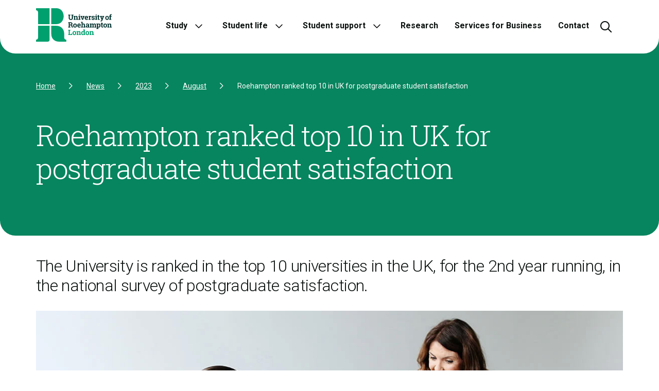

--- FILE ---
content_type: text/html; charset=utf-8
request_url: https://www.roehampton.ac.uk/news/2023/august/roehampton-ranked-top-10-in-uk-for-postgraduate-student-satisfaction/
body_size: 14794
content:


<!DOCTYPE html>
<html lang="en">
<head>
    <meta charset="utf-8">
    <meta http-equiv="X-UA-Compatible" content="IE=EDGE,chrome=1">
    <!-- Google Tag Manager -->
    <script type="text/javascript">
        (function (w, d, s, l, i) {
            w[l] = w[l] || []; w[l].push(
                { 'gtm.start': new Date().getTime(), event: 'gtm.js' }

            ); var f = d.getElementsByTagName(s)[0],
                j = d.createElement(s), dl = l != 'dataLayer' ? '&l=' + l : ''; j.async = true; j.src =
                    'https://www.googletagmanager.com/gtm.js?id=' + i + dl; f.parentNode.insertBefore(j, f);
        })(window, document, 'script', 'dataLayer', 'GTM-TG64BC');
    </script>
    <!-- End Google Tag Manager -->

    <title>Roehampton ranked top 10 in UK for postgraduate student satisfaction | University of Roehampton, London</title>
    <meta name="viewport" content="width=device-width, initial-scale=1, user-scalable=yes">
    <meta name="format-detection" content="telephone=no">
    <link rel="shortcut icon" href="/Static/images/favicon.ico" />

        <meta name="robots" content="index, follow" />


        <meta name="description" content="11 August 2023: The University is ranked in the top 10 universities in the UK, for the 2nd year running, in the national survey of postgraduate satisfaction." />

    <!-- Opengraph tags -->
    <meta property="og:site_name" content="Roehampton University" />
    <meta property="og:language" content="en">
    <meta property="og:type" content="website">
    <meta property="og:title" content="Roehampton ranked top 10 in UK for postgraduate student satisfaction" />

    <meta property="og:url" content="www.roehampton.ac.uk/news/2023/august/roehampton-ranked-top-10-in-uk-for-postgraduate-student-satisfaction/" />

        <meta property="og:description" content="11 August 2023: The University is ranked in the top 10 universities in the UK, for the 2nd year running, in the national survey of postgraduate satisfaction." />

        <meta property="og:image" content="/globalassets/images/news/2023/august/roehampton-ranked-top-10-in-uk-for-postgraduate-student-satisfaction.jpg" />

    <!-- Twitter cards -->
    <meta name="twitter:card" content="summary" />
    <meta name="twitter:title" content="Roehampton ranked top 10 in UK for postgraduate student satisfaction" />

        <meta name="twitter:description" content="11 August 2023: The University is ranked in the top 10 universities in the UK, for the 2nd year running, in the national survey of postgraduate satisfaction." />

        <meta name="twitter:image" content="/globalassets/images/news/2023/august/roehampton-ranked-top-10-in-uk-for-postgraduate-student-satisfaction.jpg" />

    <link rel="canonical" href="https://www.roehampton.ac.uk/news/2023/august/roehampton-ranked-top-10-in-uk-for-postgraduate-student-satisfaction/" />

    <!--[if lt IE 9]>
        <script src="https://cdnjs.cloudflare.com/ajax/libs/html5shiv/r29/html5.min.js"></script>
    <![endif]-->

    <link rel="stylesheet" href="/Static/assets/css/style.css" />
    <script src="https://kit.fontawesome.com/12d8b5d511.js" crossorigin="anonymous"></script>

    <script type="text/javascript">
        
    </script>

    <meta name="theme-color" content="#00a06e" />
<!-- Meta Pixel Code -->
<script>
!function(f,b,e,v,n,t,s)
{if(f.fbq)return;n=f.fbq=function(){n.callMethod?
n.callMethod.apply(n,arguments):n.queue.push(arguments)};
if(!f._fbq)f._fbq=n;n.push=n;n.loaded=!0;n.version='2.0';
n.queue=[];t=b.createElement(e);t.async=!0;
t.src=v;s=b.getElementsByTagName(e)[0];
s.parentNode.insertBefore(t,s)}(window, document,'script',
'https://connect.facebook.net/en_US/fbevents.js');
fbq('init', '3013037552213179');
fbq('track', 'PageView');
</script>
<noscript><img height="1" width="1" style="display:none"
src="https://www.facebook.com/tr?id=3013037552213179&ev=PageView&noscript=1"
/></noscript>
<!-- End Meta Pixel Code -->
<script type="text/javascript">
    (function(c,l,a,r,i,t,y){
        c[a]=c[a]||function(){(c[a].q=c[a].q||[]).push(arguments)};
        t=l.createElement(r);t.async=1;t.src="https://www.clarity.ms/tag/"+i;
        y=l.getElementsByTagName(r)[0];y.parentNode.insertBefore(t,y);
    })(window, document, "clarity", "script", "hmva0xsv3x");
</script>
<style>
    .tab-scroll a{margin-bottom:15px}
    .tab-scroll::-webkit-scrollbar{width:24px}
    .tab-scroll::-webkit-scrollbar-track{background:#f2f2f2;border-radius:10px}
    .tab-scroll::-webkit-scrollbar-thumb{background:#00a06e;border-radius:10px}
    @supports not selector(::-webkit-scrollbar){.tab-scroll{scrollbar-color:#00a06e #f2f2f2}}
    @media screen and (max-width: 991px) {
        header .header-content .nav>ul>li>a{cursor:pointer!important}.has-children>a{pointer-events:none}
    }
    /*Video button and gallery arrows*/
    .media .video-button{width:120px;height:120px}
    .embla__button{width:80px;height:80px}
    @media screen and (max-width: 992px){.media .video-button{width:60px;height:60px}}
    /*End*/
    /*Larger buttons*/
    .button.primary.large,.button.primaryLight.large{font-size:20px;padding:20px!important}
    .button.secondary.large{font-size:20px}
    /*End*/
    /*Remove signpost links*/
    .editorial .signposts a{text-decoration:none!important}
    /*End*/
    /*Footer*/
    footer .menu ul li{padding: 12px 0 0 0}
    footer hr{margin-top:50px}
    /*End*/
</style>
<link rel="stylesheet" href="https://ursecure.roehampton.ac.uk/site-assets/css/tingle.min.css" />
<link rel="stylesheet" href="https://ursecure.roehampton.ac.uk/site-assets/css/external.css" />
    

    <!-- Latest Version -->
    <script src="https://cc.cdn.civiccomputing.com/9/cookieControl-9.x.min.js" type="text/javascript"></script>
    <script>
    /*window.dataLayer = window.dataLayer || [];
function gtag(){dataLayer.push(arguments);}

var config = {
    "apiKey": "8e73d3c81f627e10e7b3d76b9ccb3c732fe14dd2",
    "product": "PRO",
    "optionalCookies": [{
        "name": "analytics",
        "label": "Analytical Cookies",
        "description": "Analytical cookies help us to improve our website by collecting and reporting information on its usage.",
        cookies: ['_ga', '_ga*', '_gid', '_gat', '__utma', '__utmt', '__utmb', '__utmc', '__utmz', '__utmv'],
        onAccept: function(){
            gtag('consent', 'update', {'analytics_storage': 'granted'});
        },
        onRevoke: function(){
            gtag('consent', 'update', {'analytics_storage': 'denied'});
        }
	}, {
        "name": "marketing",
        "label": "Marketing Cookies",
        "description": "We use marketing cookies to help us improve the relevancy of advertising campaigns you receive.",
        "cookies": [],
        "onAccept": function () {
            gtag('consent', 'update', {'ad_storage': 'granted', 'ad_personalization': 'granted', 'ad_user_data': 'granted'});
	},
        "onRevoke": function () {
            gtag('consent', 'update', {'ad_storage': 'denied', 'ad_personalization': 'denied', 'ad_user_data': 'denied'});
	}
    }],
    "excludedCountries": "all",
    "theme": "light",
    "branding": {
        "fontFamily": "Roboto",
        "fontColor": ""
    },
    "mode": "ccpa",
    "consentCookieExpiry": 365,
    "iabCMP": false
};

CookieControl.load( config );*/
    </script>

    <script>
!function(T,l,y){var S=T.location,k="script",D="instrumentationKey",C="ingestionendpoint",I="disableExceptionTracking",E="ai.device.",b="toLowerCase",w="crossOrigin",N="POST",e="appInsightsSDK",t=y.name||"appInsights";(y.name||T[e])&&(T[e]=t);var n=T[t]||function(d){var g=!1,f=!1,m={initialize:!0,queue:[],sv:"5",version:2,config:d};function v(e,t){var n={},a="Browser";return n[E+"id"]=a[b](),n[E+"type"]=a,n["ai.operation.name"]=S&&S.pathname||"_unknown_",n["ai.internal.sdkVersion"]="javascript:snippet_"+(m.sv||m.version),{time:function(){var e=new Date;function t(e){var t=""+e;return 1===t.length&&(t="0"+t),t}return e.getUTCFullYear()+"-"+t(1+e.getUTCMonth())+"-"+t(e.getUTCDate())+"T"+t(e.getUTCHours())+":"+t(e.getUTCMinutes())+":"+t(e.getUTCSeconds())+"."+((e.getUTCMilliseconds()/1e3).toFixed(3)+"").slice(2,5)+"Z"}(),iKey:e,name:"Microsoft.ApplicationInsights."+e.replace(/-/g,"")+"."+t,sampleRate:100,tags:n,data:{baseData:{ver:2}}}}var h=d.url||y.src;if(h){function a(e){var t,n,a,i,r,o,s,c,u,p,l;g=!0,m.queue=[],f||(f=!0,t=h,s=function(){var e={},t=d.connectionString;if(t)for(var n=t.split(";"),a=0;a<n.length;a++){var i=n[a].split("=");2===i.length&&(e[i[0][b]()]=i[1])}if(!e[C]){var r=e.endpointsuffix,o=r?e.location:null;e[C]="https://"+(o?o+".":"")+"dc."+(r||"services.visualstudio.com")}return e}(),c=s[D]||d[D]||"",u=s[C],p=u?u+"/v2/track":d.endpointUrl,(l=[]).push((n="SDK LOAD Failure: Failed to load Application Insights SDK script (See stack for details)",a=t,i=p,(o=(r=v(c,"Exception")).data).baseType="ExceptionData",o.baseData.exceptions=[{typeName:"SDKLoadFailed",message:n.replace(/\./g,"-"),hasFullStack:!1,stack:n+"\nSnippet failed to load ["+a+"] -- Telemetry is disabled\nHelp Link: https://go.microsoft.com/fwlink/?linkid=2128109\nHost: "+(S&&S.pathname||"_unknown_")+"\nEndpoint: "+i,parsedStack:[]}],r)),l.push(function(e,t,n,a){var i=v(c,"Message"),r=i.data;r.baseType="MessageData";var o=r.baseData;return o.message='AI (Internal): 99 message:"'+("SDK LOAD Failure: Failed to load Application Insights SDK script (See stack for details) ("+n+")").replace(/\"/g,"")+'"',o.properties={endpoint:a},i}(0,0,t,p)),function(e,t){if(JSON){var n=T.fetch;if(n&&!y.useXhr)n(t,{method:N,body:JSON.stringify(e),mode:"cors"});else if(XMLHttpRequest){var a=new XMLHttpRequest;a.open(N,t),a.setRequestHeader("Content-type","application/json"),a.send(JSON.stringify(e))}}}(l,p))}function i(e,t){f||setTimeout(function(){!t&&m.core||a()},500)}var e=function(){var n=l.createElement(k);n.src=h;var e=y[w];return!e&&""!==e||"undefined"==n[w]||(n[w]=e),n.onload=i,n.onerror=a,n.onreadystatechange=function(e,t){"loaded"!==n.readyState&&"complete"!==n.readyState||i(0,t)},n}();y.ld<0?l.getElementsByTagName("head")[0].appendChild(e):setTimeout(function(){l.getElementsByTagName(k)[0].parentNode.appendChild(e)},y.ld||0)}try{m.cookie=l.cookie}catch(p){}function t(e){for(;e.length;)!function(t){m[t]=function(){var e=arguments;g||m.queue.push(function(){m[t].apply(m,e)})}}(e.pop())}var n="track",r="TrackPage",o="TrackEvent";t([n+"Event",n+"PageView",n+"Exception",n+"Trace",n+"DependencyData",n+"Metric",n+"PageViewPerformance","start"+r,"stop"+r,"start"+o,"stop"+o,"addTelemetryInitializer","setAuthenticatedUserContext","clearAuthenticatedUserContext","flush"]),m.SeverityLevel={Verbose:0,Information:1,Warning:2,Error:3,Critical:4};var s=(d.extensionConfig||{}).ApplicationInsightsAnalytics||{};if(!0!==d[I]&&!0!==s[I]){var c="onerror";t(["_"+c]);var u=T[c];T[c]=function(e,t,n,a,i){var r=u&&u(e,t,n,a,i);return!0!==r&&m["_"+c]({message:e,url:t,lineNumber:n,columnNumber:a,error:i}),r},d.autoExceptionInstrumented=!0}return m}(y.cfg);function a(){y.onInit&&y.onInit(n)}(T[t]=n).queue&&0===n.queue.length?(n.queue.push(a),n.trackPageView({})):a()}(window,document,{src: "https://js.monitor.azure.com/scripts/b/ai.2.gbl.min.js", crossOrigin: "anonymous", cfg: { instrumentationKey:'ad51b15f-c140-45a4-b73d-aa5258b03bd5' }});
</script>


</head>

<body class="">
    

<nav aria-label="Used to skip to content, navigation or footer" class="skip-links">
    <a href="#wrapper">Skip to Content</a>
    <a href="#navigation">Skip to Navigation</a>
    <a href="#footer">Skip to Footer</a>
</nav>
<header>
    <div class="container">
        <div class="header-content">
            <div class="logo">
                <a href="/"><img src="/Static/images/roehampton-logo-trans.svg" width="147" height="65" alt="Roehampton University Logo" /></a>
            </div>
            
            <nav aria-label="Main navigiation for the website" id="navigation" class="nav">
                <ul>
                    
<li class="has-children">


    <a tabindex="0" aria-expanded="false" href="/study/">Study</a>
    <button aria-label="Open the Study sub menu" class="toggle"></button>

<div class="mega-menu">


    <div class="mega-menu__inner">
        <div class="mega-menu__header">
            <button aria-label="Close sub menu" class="back-button">
                <span class="back-button-arrow">
                    <i class="fa-regular fa-arrow-left"></i>
                </span>
                Back
            </button>
            
            <h5 class="mega-menu__header--title">
                    <a class="mega-menu__header--title-link" href="/study/">
                        Studying at Roehampton
                        <span class="mega-menu__header--title-arrow">
                            <i class="fa-regular fa-arrow-right"></i>
                        </span>
                    </a>
            </h5>
            <div class="mega-menu__header--description">

<p>Our courses are built around you and the future you want.</p>        </div>
            <div class="mega-menu__body">
                <div class="row">

<div class="col-12 col-lg-4" data-context="" id="block100800">


        <div class="link-listing">
            <a href="/study/january-induction/" title="January induction">
                <div class="link-listing__img-wrap">
                    <figure>
                        <picture><source srcset="/globalassets/images/induction/induction-hero.jpg?format=webp&width=96&quality=100 96w" sizes="100vw" type="image/webp"/><source srcset="/globalassets/images/induction/induction-hero.jpg?width=96&quality=100 96w" sizes="100vw" /><img alt="Congratulations - you&#39;ve made it!" src="/globalassets/images/induction/induction-hero.jpg?width=96&quality=100" loading="lazy" decoding="async" /></picture>
                    </figure>
                </div>
                <div class="link-listing__text-wrap">
                <h4>January induction</h4>
                    <div class="link-listing__btn-wrap">
                        <i class="fa-light fa-arrow-right"></i>
                    </div>
                </div>
            </a>
        </div>
        <div class="link-listing">
            <a href="/study/march-start/" title="March start">
                <div class="link-listing__img-wrap">
                    <figure>
                        <picture><source srcset="/globalassets/images/prospective-students/pg-study-at-roehampton.jpg?format=webp&width=96&quality=100 96w" sizes="100vw" type="image/webp"/><source srcset="/globalassets/images/prospective-students/pg-study-at-roehampton.jpg?width=96&quality=100 96w" sizes="100vw" /><img alt="" src="/globalassets/images/prospective-students/pg-study-at-roehampton.jpg?width=96&quality=100" loading="lazy" decoding="async" /></picture>
                    </figure>
                </div>
                <div class="link-listing__text-wrap">
                <h4>March start</h4>
                    <div class="link-listing__btn-wrap">
                        <i class="fa-light fa-arrow-right"></i>
                    </div>
                </div>
            </a>
        </div>
        <div class="link-listing">
            <a href="/study/undergraduate-courses/" title="Undergraduate">
                <div class="link-listing__img-wrap">
                    <figure>
                        <picture><source srcset="/globalassets/images/mega-menu-teasers/courses-undergrad.png?format=webp&width=96&quality=100 96w" sizes="100vw" type="image/webp"/><source srcset="/globalassets/images/mega-menu-teasers/courses-undergrad.png?width=96&quality=100 96w" sizes="100vw" /><img alt="" src="/globalassets/images/mega-menu-teasers/courses-undergrad.png?width=96&quality=100" loading="lazy" decoding="async" /></picture>
                    </figure>
                </div>
                <div class="link-listing__text-wrap">
                <h4>Undergraduate</h4>
                    <div class="link-listing__btn-wrap">
                        <i class="fa-light fa-arrow-right"></i>
                    </div>
                </div>
            </a>
        </div>
        <div class="link-listing">
            <a href="/study/academic-areas/continuing-education/foundation-programmes/" title="Foundation Programmes">
                <div class="link-listing__img-wrap">
                    <figure>
                        <picture><source srcset="/globalassets/images/mega-menu-teasers/courses-foundation.png?format=webp&width=96&quality=100 96w" sizes="100vw" type="image/webp"/><source srcset="/globalassets/images/mega-menu-teasers/courses-foundation.png?width=96&quality=100 96w" sizes="100vw" /><img alt="" src="/globalassets/images/mega-menu-teasers/courses-foundation.png?width=96&quality=100" loading="lazy" decoding="async" /></picture>
                    </figure>
                </div>
                <div class="link-listing__text-wrap">
                <h4>Foundation Programmes</h4>
                    <div class="link-listing__btn-wrap">
                        <i class="fa-light fa-arrow-right"></i>
                    </div>
                </div>
            </a>
        </div>
        <div class="link-listing">
            <a href="/study/postgraduate-taught-courses/" title="Postgraduate Taught">
                <div class="link-listing__img-wrap">
                    <figure>
                        <picture><source srcset="/globalassets/images/mega-menu-teasers/courses-postgrad.png?format=webp&width=96&quality=100 96w" sizes="100vw" type="image/webp"/><source srcset="/globalassets/images/mega-menu-teasers/courses-postgrad.png?width=96&quality=100 96w" sizes="100vw" /><img alt="" src="/globalassets/images/mega-menu-teasers/courses-postgrad.png?width=96&quality=100" loading="lazy" decoding="async" /></picture>
                    </figure>
                </div>
                <div class="link-listing__text-wrap">
                <h4>Postgraduate Taught</h4>
                    <div class="link-listing__btn-wrap">
                        <i class="fa-light fa-arrow-right"></i>
                    </div>
                </div>
            </a>
        </div>
        <div class="link-listing">
            <a href="/study/postgraduate-research-courses/" title="Postgraduate Research">
                <div class="link-listing__img-wrap">
                    <figure>
                        <picture><source srcset="/globalassets/images/student-support/uk-visa-responsibilities.png?format=webp&width=96&quality=100 96w" sizes="100vw" type="image/webp"/><source srcset="/globalassets/images/student-support/uk-visa-responsibilities.png?width=96&quality=100 96w" sizes="100vw" /><img alt="" src="/globalassets/images/student-support/uk-visa-responsibilities.png?width=96&quality=100" loading="lazy" decoding="async" /></picture>
                    </figure>
                </div>
                <div class="link-listing__text-wrap">
                <h4>Postgraduate Research</h4>
                    <div class="link-listing__btn-wrap">
                        <i class="fa-light fa-arrow-right"></i>
                    </div>
                </div>
            </a>
        </div>
        <div class="link-listing">
            <a href="https://www.onlinestudy.roehampton.ac.uk/study/online-postgraduate-degrees?utm_source=website&amp;utm_medium=organic&amp;utm_campaign=microsite" title="Online Postgraduate Degrees">
                <div class="link-listing__img-wrap">
                    <figure>
                        <picture><source srcset="/globalassets/images/mega-menu-teasers/online.png?format=webp&width=96&quality=100 96w" sizes="100vw" type="image/webp"/><source srcset="/globalassets/images/mega-menu-teasers/online.png?width=96&quality=100 96w" sizes="100vw" /><img alt="" src="/globalassets/images/mega-menu-teasers/online.png?width=96&quality=100" loading="lazy" decoding="async" /></picture>
                    </figure>
                </div>
                <div class="link-listing__text-wrap">
                <h4>Online Postgraduate Degrees</h4>
                    <div class="link-listing__btn-wrap">
                        <i class="fa-light fa-arrow-right"></i>
                    </div>
                </div>
            </a>
        </div>
</div>
<div class="col-12 col-lg-4" data-context="" id="block28">


        <div class="link-listing">
            <a href="/study/higher-technicals/" title="Higher Technical Qualifications">
                <div class="link-listing__img-wrap">
                    <figure>
                        <picture><source srcset="/globalassets/images/mega-menu-teasers/courses-higher-technicals.png?format=webp&width=96&quality=100 96w" sizes="100vw" type="image/webp"/><source srcset="/globalassets/images/mega-menu-teasers/courses-higher-technicals.png?width=96&quality=100 96w" sizes="100vw" /><img alt="" src="/globalassets/images/mega-menu-teasers/courses-higher-technicals.png?width=96&quality=100" loading="lazy" decoding="async" /></picture>
                    </figure>
                </div>
                <div class="link-listing__text-wrap">
                <h4>Higher Technical Qualifications</h4>
                    <div class="link-listing__btn-wrap">
                        <i class="fa-light fa-arrow-right"></i>
                    </div>
                </div>
            </a>
        </div>
        <div class="link-listing">
            <a href="/study/apprenticeships/" title="Apprenticeships">
                <div class="link-listing__img-wrap">
                    <figure>
                        <picture><source srcset="/globalassets/images/mega-menu-teasers/courses-apprenticeships.png?format=webp&width=96&quality=100 96w" sizes="100vw" type="image/webp"/><source srcset="/globalassets/images/mega-menu-teasers/courses-apprenticeships.png?width=96&quality=100 96w" sizes="100vw" /><img alt="" src="/globalassets/images/mega-menu-teasers/courses-apprenticeships.png?width=96&quality=100" loading="lazy" decoding="async" /></picture>
                    </figure>
                </div>
                <div class="link-listing__text-wrap">
                <h4>Apprenticeships</h4>
                    <div class="link-listing__btn-wrap">
                        <i class="fa-light fa-arrow-right"></i>
                    </div>
                </div>
            </a>
        </div>
        <div class="link-listing">
            <a href="/study/short-courses-and-professional-development/" title="Short Courses and Professional Development">
                <div class="link-listing__img-wrap">
                    <figure>
                        <picture><source srcset="/globalassets/images/mega-menu-teasers/courses-cpd.png?format=webp&width=96&quality=100 96w" sizes="100vw" type="image/webp"/><source srcset="/globalassets/images/mega-menu-teasers/courses-cpd.png?width=96&quality=100 96w" sizes="100vw" /><img alt="" src="/globalassets/images/mega-menu-teasers/courses-cpd.png?width=96&quality=100" loading="lazy" decoding="async" /></picture>
                    </figure>
                </div>
                <div class="link-listing__text-wrap">
                <h4>Short Courses and Professional Development</h4>
                    <div class="link-listing__btn-wrap">
                        <i class="fa-light fa-arrow-right"></i>
                    </div>
                </div>
            </a>
        </div>
        <div class="link-listing">
            <a href="/study/academic-areas/continuing-education/international-pathways/" title="International Pathways">
                <div class="link-listing__img-wrap">
                    <figure>
                        <picture><source srcset="/globalassets/images/mega-menu-teasers/courses-international-pathways.jpg?format=webp&width=96&quality=100 96w" sizes="100vw" type="image/webp"/><source srcset="/globalassets/images/mega-menu-teasers/courses-international-pathways.jpg?width=96&quality=100 96w" sizes="100vw" /><img alt="" src="/globalassets/images/mega-menu-teasers/courses-international-pathways.jpg?width=96&quality=100" loading="lazy" decoding="async" /></picture>
                    </figure>
                </div>
                <div class="link-listing__text-wrap">
                <h4>International Pathways</h4>
                    <div class="link-listing__btn-wrap">
                        <i class="fa-light fa-arrow-right"></i>
                    </div>
                </div>
            </a>
        </div>
</div>
<div class="col-12 col-lg-4" data-context="" id="block29">

<div class="signposts-lg shape shape--none shape--green">
    <a href="/study/open-days/">
        <p class="signposts-lg__title">
            <span>Open Days</span>
        </p>
        <div class="signposts-lg__button-wrap">
            <i class="signposts-lg__arrow fa-light fa-arrow-right"></i>
        </div>
        <figure>
            <picture><source srcset="/globalassets/images/home-page/student-ambassador.jpg?format=webp&width=380&quality=100 380w, /globalassets/images/home-page/student-ambassador.jpg?format=webp&width=450&quality=100 450w, /globalassets/images/home-page/student-ambassador.jpg?format=webp&width=750&quality=100 750w" sizes="(max-width: 380px) 380px, (max-width: 450px) 450px, (max-width: 991px) 750px, (max-width: 2000px) 450px, 750px" type="image/webp"/><source srcset="/globalassets/images/home-page/student-ambassador.jpg?width=380&quality=100 380w, /globalassets/images/home-page/student-ambassador.jpg?width=450&quality=100 450w, /globalassets/images/home-page/student-ambassador.jpg?width=750&quality=100 750w" sizes="(max-width: 380px) 380px, (max-width: 450px) 450px, (max-width: 991px) 750px, (max-width: 2000px) 450px, 750px" /><img alt="" src="/globalassets/images/home-page/student-ambassador.jpg?width=750&quality=100" loading="lazy" decoding="async" /></picture>
        </figure>
    </a>
</div>
</div>                </div>
            </div>
            <div class="mega-menu__footer">

<ul>
        <li>
            <a href="/study/academic-areas/" title="Academic Areas">Academic Areas</a>
        </li>
        <li>
            <a href="/study/our-subject-areas/">Our subject areas</a>
        </li>
        <li>
            <a href="/study/open-days/" title="Open Days, tours and webinars">Open Days, tours and webinars</a>
        </li>
</ul>        </div>
        </div>
    </div>




</div>
</li><li class="has-children">


    <a tabindex="0" aria-expanded="false" href="/student-life/">Student life</a>
    <button aria-label="Open the Student life sub menu" class="toggle"></button>

<div class="mega-menu">


    <div class="mega-menu__inner">
        <div class="mega-menu__header">
            <button aria-label="Close sub menu" class="back-button">
                <span class="back-button-arrow">
                    <i class="fa-regular fa-arrow-left"></i>
                </span>
                Back
            </button>
            
            <h5 class="mega-menu__header--title">
                    <a class="mega-menu__header--title-link" href="/student-life/">
                        Student Life
                        <span class="mega-menu__header--title-arrow">
                            <i class="fa-regular fa-arrow-right"></i>
                        </span>
                    </a>
            </h5>
            <div class="mega-menu__header--description">

<p>Get the best of both worlds on our safe and sustainable campus in the heart of southwest London.</p>        </div>
            <div class="mega-menu__body">
                <div class="row">

<div class="col-12 col-lg-4" data-context="" id="block824">


        <div class="link-listing">
            <a href="/student-life/accommodation/" title="Accommodation">
                <div class="link-listing__img-wrap">
                    <figure>
                        <picture><source srcset="/globalassets/images/mega-menu-teasers/life-accommodation.png?format=webp&width=96&quality=100 96w" sizes="100vw" type="image/webp"/><source srcset="/globalassets/images/mega-menu-teasers/life-accommodation.png?width=96&quality=100 96w" sizes="100vw" /><img alt="" src="/globalassets/images/mega-menu-teasers/life-accommodation.png?width=96&quality=100" loading="lazy" decoding="async" /></picture>
                    </figure>
                </div>
                <div class="link-listing__text-wrap">
                <h4>Accommodation</h4>
                    <div class="link-listing__btn-wrap">
                        <i class="fa-light fa-arrow-right"></i>
                    </div>
                </div>
            </a>
        </div>
        <div class="link-listing">
            <a href="/student-life/our-campus/" title="Campus">
                <div class="link-listing__img-wrap">
                    <figure>
                        <picture><source srcset="/globalassets/images/campus/campus-signpost.png?format=webp&width=96&quality=100 96w" sizes="100vw" type="image/webp"/><source srcset="/globalassets/images/campus/campus-signpost.png?width=96&quality=100 96w" sizes="100vw" /><img alt="" src="/globalassets/images/campus/campus-signpost.png?width=96&quality=100" loading="lazy" decoding="async" /></picture>
                    </figure>
                </div>
                <div class="link-listing__text-wrap">
                <h4>Campus</h4>
                    <div class="link-listing__btn-wrap">
                        <i class="fa-light fa-arrow-right"></i>
                    </div>
                </div>
            </a>
        </div>
        <div class="link-listing">
            <a href="/student-life/colleges/" title="Colleges">
                <div class="link-listing__img-wrap">
                    <figure>
                        <picture><source srcset="/globalassets/images/student-life/304c304151f648f956fc0fd16258a037.jpeg?format=webp&width=96&quality=100 96w" sizes="100vw" type="image/webp"/><source srcset="/globalassets/images/student-life/304c304151f648f956fc0fd16258a037.jpeg?width=96&quality=100 96w" sizes="100vw" /><img alt="" src="/globalassets/images/student-life/304c304151f648f956fc0fd16258a037.jpeg?width=96&quality=100" loading="lazy" decoding="async" /></picture>
                    </figure>
                </div>
                <div class="link-listing__text-wrap">
                <h4>Colleges</h4>
                    <div class="link-listing__btn-wrap">
                        <i class="fa-light fa-arrow-right"></i>
                    </div>
                </div>
            </a>
        </div>
        <div class="link-listing">
            <a href="/student-life/meet-our-students/" title="Meet our Students">
                <div class="link-listing__img-wrap">
                    <figure>
                        <picture><source srcset="/globalassets/images/student-life/meet-our-students.jpg?format=webp&width=96&quality=100 96w" sizes="100vw" type="image/webp"/><source srcset="/globalassets/images/student-life/meet-our-students.jpg?width=96&quality=100 96w" sizes="100vw" /><img alt="" src="/globalassets/images/student-life/meet-our-students.jpg?width=96&quality=100" loading="lazy" decoding="async" /></picture>
                    </figure>
                </div>
                <div class="link-listing__text-wrap">
                <h4>Meet our Students</h4>
                    <div class="link-listing__btn-wrap">
                        <i class="fa-light fa-arrow-right"></i>
                    </div>
                </div>
            </a>
        </div>
        <div class="link-listing">
            <a href="/student-life/our-location/" title="Our location">
                <div class="link-listing__img-wrap">
                    <figure>
                        <picture><source srcset="/globalassets/images/student-life/campus/roehampton-located-near-barnes-station-1.jpg?format=webp&width=96&quality=100 96w" sizes="100vw" type="image/webp"/><source srcset="/globalassets/images/student-life/campus/roehampton-located-near-barnes-station-1.jpg?width=96&quality=100 96w" sizes="100vw" /><img alt="" src="/globalassets/images/student-life/campus/roehampton-located-near-barnes-station-1.jpg?width=96&quality=100" loading="lazy" decoding="async" /></picture>
                    </figure>
                </div>
                <div class="link-listing__text-wrap">
                <h4>Our location</h4>
                    <div class="link-listing__btn-wrap">
                        <i class="fa-light fa-arrow-right"></i>
                    </div>
                </div>
            </a>
        </div>
</div>
<div class="col-12 col-lg-4" data-context="" id="block825">


        <div class="link-listing">
            <a href="/study/study-abroad/" title="Incoming Study Abroad">
                <div class="link-listing__img-wrap">
                    <figure>
                        <picture><source srcset="/globalassets/images/student-life/study-abroad-hero-image.jpg?format=webp&width=96&quality=100 96w" sizes="100vw" type="image/webp"/><source srcset="/globalassets/images/student-life/study-abroad-hero-image.jpg?width=96&quality=100 96w" sizes="100vw" /><img alt="" src="/globalassets/images/student-life/study-abroad-hero-image.jpg?width=96&quality=100" loading="lazy" decoding="async" /></picture>
                    </figure>
                </div>
                <div class="link-listing__text-wrap">
                <h4>Incoming Study Abroad</h4>
                    <div class="link-listing__btn-wrap">
                        <i class="fa-light fa-arrow-right"></i>
                    </div>
                </div>
            </a>
        </div>
        <div class="link-listing">
            <a href="/student-life/overseas-student-life/" title="Outgoing Study Abroad">
                <div class="link-listing__img-wrap">
                    <figure>
                        <picture><source srcset="/contentassets/3f290073b7a64b7ab00d9bd4bc54b4eb/outgoing-study-abroad.png?format=webp&width=96&quality=100 96w" sizes="100vw" type="image/webp"/><source srcset="/contentassets/3f290073b7a64b7ab00d9bd4bc54b4eb/outgoing-study-abroad.png?width=96&quality=100 96w" sizes="100vw" /><img alt="" src="/contentassets/3f290073b7a64b7ab00d9bd4bc54b4eb/outgoing-study-abroad.png?width=96&quality=100" loading="lazy" decoding="async" /></picture>
                    </figure>
                </div>
                <div class="link-listing__text-wrap">
                <h4>Outgoing Study Abroad</h4>
                    <div class="link-listing__btn-wrap">
                        <i class="fa-light fa-arrow-right"></i>
                    </div>
                </div>
            </a>
        </div>
        <div class="link-listing">
            <a href="/student-life/sports-and-activities/" title="Sports and Activities">
                <div class="link-listing__img-wrap">
                    <figure>
                        <picture><source srcset="/globalassets/images/student-life/sports-signpost.png?format=webp&width=96&quality=100 96w" sizes="100vw" type="image/webp"/><source srcset="/globalassets/images/student-life/sports-signpost.png?width=96&quality=100 96w" sizes="100vw" /><img alt="" src="/globalassets/images/student-life/sports-signpost.png?width=96&quality=100" loading="lazy" decoding="async" /></picture>
                    </figure>
                </div>
                <div class="link-listing__text-wrap">
                <h4>Sports and Activities</h4>
                    <div class="link-listing__btn-wrap">
                        <i class="fa-light fa-arrow-right"></i>
                    </div>
                </div>
            </a>
        </div>
        <div class="link-listing">
            <a href="https://www.roehamptonstudent.com/" title="Students&#x27; Union">
                <div class="link-listing__img-wrap">
                    <figure>
                        <picture><source srcset="/globalassets/images/student-life/rsu.jpg?format=webp&width=96&quality=100 96w" sizes="100vw" type="image/webp"/><source srcset="/globalassets/images/student-life/rsu.jpg?width=96&quality=100 96w" sizes="100vw" /><img alt="" src="/globalassets/images/student-life/rsu.jpg?width=96&quality=100" loading="lazy" decoding="async" /></picture>
                    </figure>
                </div>
                <div class="link-listing__text-wrap">
                <h4>Students&#x27; Union</h4>
                    <div class="link-listing__btn-wrap">
                        <i class="fa-light fa-arrow-right"></i>
                    </div>
                </div>
            </a>
        </div>
</div>
<div class="col-12 col-lg-4" data-context="" id="block826">

<div class="signposts-lg shape shape--none shape--green">
    <a href="/study/unibuddy/">
        <p class="signposts-lg__title">
            <span>Chat to our current students</span>
        </p>
        <div class="signposts-lg__button-wrap">
            <i class="signposts-lg__arrow fa-light fa-arrow-right"></i>
        </div>
        <figure>
            <picture><source srcset="/globalassets/images/home-page/smiling-student.jpg?format=webp&width=380&quality=100 380w, /globalassets/images/home-page/smiling-student.jpg?format=webp&width=450&quality=100 450w, /globalassets/images/home-page/smiling-student.jpg?format=webp&width=750&quality=100 750w" sizes="(max-width: 380px) 380px, (max-width: 450px) 450px, (max-width: 991px) 750px, (max-width: 2000px) 450px, 750px" type="image/webp"/><source srcset="/globalassets/images/home-page/smiling-student.jpg?width=380&quality=100 380w, /globalassets/images/home-page/smiling-student.jpg?width=450&quality=100 450w, /globalassets/images/home-page/smiling-student.jpg?width=750&quality=100 750w" sizes="(max-width: 380px) 380px, (max-width: 450px) 450px, (max-width: 991px) 750px, (max-width: 2000px) 450px, 750px" /><img alt="" src="/globalassets/images/home-page/smiling-student.jpg?width=750&quality=100" loading="lazy" decoding="async" /></picture>
        </figure>
    </a>
</div>
</div>                </div>
            </div>
            <div class="mega-menu__footer">

<ul>
        <li>
            <a href="/graduation/">Graduation</a>
        </li>
        <li>
            <a href="/alumni/" title="Alumni">Alumni</a>
        </li>
        <li>
            <a href="/support-us/" title="Support Us">Support Us</a>
        </li>
</ul>        </div>
        </div>
    </div>




</div>
</li><li class="has-children">


    <a tabindex="0" aria-expanded="false" href="/student-support/">Student support</a>
    <button aria-label="Open the Student support sub menu" class="toggle"></button>

<div class="mega-menu">


    <div class="mega-menu__inner">
        <div class="mega-menu__header">
            <button aria-label="Close sub menu" class="back-button">
                <span class="back-button-arrow">
                    <i class="fa-regular fa-arrow-left"></i>
                </span>
                Back
            </button>
            
            <h5 class="mega-menu__header--title">
                    <a class="mega-menu__header--title-link" href="/student-support/">
                        Student Support
                        <span class="mega-menu__header--title-arrow">
                            <i class="fa-regular fa-arrow-right"></i>
                        </span>
                    </a>
            </h5>
            <div class="mega-menu__header--description">

<p>At Roehampton, student support is available 24 hours a day, 7 days a week.</p>        </div>
            <div class="mega-menu__body">
                <div class="row">

<div class="col-12 col-lg-4" data-context="" id="block837">


        <div class="link-listing">
            <a href="/student-support/non-academic-and-academic-support/study-support/" title="Academic Support">
                <div class="link-listing__img-wrap">
                    <figure>
                        <picture><source srcset="/globalassets/images/student-support/study-support/study-support-hero.jpg?format=webp&width=96&quality=100 96w" sizes="100vw" type="image/webp"/><source srcset="/globalassets/images/student-support/study-support/study-support-hero.jpg?width=96&quality=100 96w" sizes="100vw" /><img alt="Student studying at a desk" src="/globalassets/images/student-support/study-support/study-support-hero.jpg?width=96&quality=100" loading="lazy" decoding="async" /></picture>
                    </figure>
                </div>
                <div class="link-listing__text-wrap">
                <h4>Academic Support</h4>
                    <div class="link-listing__btn-wrap">
                        <i class="fa-light fa-arrow-right"></i>
                    </div>
                </div>
            </a>
        </div>
        <div class="link-listing">
            <a href="/student-support/application-support/" title="Application Support">
                <div class="link-listing__img-wrap">
                    <figure>
                        <picture><source srcset="/globalassets/images/mega-menu-teasers/life-accommodation.png?format=webp&width=96&quality=100 96w" sizes="100vw" type="image/webp"/><source srcset="/globalassets/images/mega-menu-teasers/life-accommodation.png?width=96&quality=100 96w" sizes="100vw" /><img alt="" src="/globalassets/images/mega-menu-teasers/life-accommodation.png?width=96&quality=100" loading="lazy" decoding="async" /></picture>
                    </figure>
                </div>
                <div class="link-listing__text-wrap">
                <h4>Application Support</h4>
                    <div class="link-listing__btn-wrap">
                        <i class="fa-light fa-arrow-right"></i>
                    </div>
                </div>
            </a>
        </div>
        <div class="link-listing">
            <a href="/student-support/care-leavers/" title="Care Leavers">
                <div class="link-listing__img-wrap">
                    <figure>
                        <picture><source srcset="/globalassets/images/mega-menu-teasers/courses-foundation.png?format=webp&width=96&quality=100 96w" sizes="100vw" type="image/webp"/><source srcset="/globalassets/images/mega-menu-teasers/courses-foundation.png?width=96&quality=100 96w" sizes="100vw" /><img alt="" src="/globalassets/images/mega-menu-teasers/courses-foundation.png?width=96&quality=100" loading="lazy" decoding="async" /></picture>
                    </figure>
                </div>
                <div class="link-listing__text-wrap">
                <h4>Care Leavers</h4>
                    <div class="link-listing__btn-wrap">
                        <i class="fa-light fa-arrow-right"></i>
                    </div>
                </div>
            </a>
        </div>
        <div class="link-listing">
            <a href="/student-support/careers-and-employability/" title="Careers support">
                <div class="link-listing__img-wrap">
                    <figure>
                        <picture><source srcset="/globalassets/images/mega-menu-teasers/courses-cpd.png?format=webp&width=96&quality=100 96w" sizes="100vw" type="image/webp"/><source srcset="/globalassets/images/mega-menu-teasers/courses-cpd.png?width=96&quality=100 96w" sizes="100vw" /><img alt="" src="/globalassets/images/mega-menu-teasers/courses-cpd.png?width=96&quality=100" loading="lazy" decoding="async" /></picture>
                    </figure>
                </div>
                <div class="link-listing__text-wrap">
                <h4>Careers support</h4>
                    <div class="link-listing__btn-wrap">
                        <i class="fa-light fa-arrow-right"></i>
                    </div>
                </div>
            </a>
        </div>
</div>
<div class="col-12 col-lg-4" data-context="" id="block838">


        <div class="link-listing">
            <a href="/student-support/non-academic-and-academic-support/chaplaincy/" title="Chaplaincy and faith">
                <div class="link-listing__img-wrap">
                    <figure>
                        <picture><source srcset="/globalassets/images/student-support/chaplaincy/southlandschapel3.jpg?format=webp&width=96&quality=100 96w" sizes="100vw" type="image/webp"/><source srcset="/globalassets/images/student-support/chaplaincy/southlandschapel3.jpg?width=96&quality=100 96w" sizes="100vw" /><img alt="Southlands chapel alter" src="/globalassets/images/student-support/chaplaincy/southlandschapel3.jpg?width=96&quality=100" loading="lazy" decoding="async" /></picture>
                    </figure>
                </div>
                <div class="link-listing__text-wrap">
                <h4>Chaplaincy and faith</h4>
                    <div class="link-listing__btn-wrap">
                        <i class="fa-light fa-arrow-right"></i>
                    </div>
                </div>
            </a>
        </div>
        <div class="link-listing">
            <a href="/student-support/commuting-students/" title="Commuting students">
                <div class="link-listing__img-wrap">
                    <figure>
                        <picture><source srcset="/globalassets/images/mega-menu-teasers/courses-apprenticeships.png?format=webp&width=96&quality=100 96w" sizes="100vw" type="image/webp"/><source srcset="/globalassets/images/mega-menu-teasers/courses-apprenticeships.png?width=96&quality=100 96w" sizes="100vw" /><img alt="" src="/globalassets/images/mega-menu-teasers/courses-apprenticeships.png?width=96&quality=100" loading="lazy" decoding="async" /></picture>
                    </figure>
                </div>
                <div class="link-listing__text-wrap">
                <h4>Commuting students</h4>
                    <div class="link-listing__btn-wrap">
                        <i class="fa-light fa-arrow-right"></i>
                    </div>
                </div>
            </a>
        </div>
        <div class="link-listing">
            <a href="/student-support/non-academic-and-academic-support/disability-services/" title="Disabilities and Dyslexia">
                <div class="link-listing__img-wrap">
                    <figure>
                        <picture><source srcset="/globalassets/images/student-support/disability-services/access-support-hero.jpg?format=webp&width=96&quality=100 96w" sizes="100vw" type="image/webp"/><source srcset="/globalassets/images/student-support/disability-services/access-support-hero.jpg?width=96&quality=100 96w" sizes="100vw" /><img alt="Support staff showing papers" src="/globalassets/images/student-support/disability-services/access-support-hero.jpg?width=96&quality=100" loading="lazy" decoding="async" /></picture>
                    </figure>
                </div>
                <div class="link-listing__text-wrap">
                <h4>Disabilities and Dyslexia</h4>
                    <div class="link-listing__btn-wrap">
                        <i class="fa-light fa-arrow-right"></i>
                    </div>
                </div>
            </a>
        </div>
        <div class="link-listing">
            <a href="/student-support/non-academic-and-academic-support/financial-support-and-guidance/" title="Financial Support and Guidance">
                <div class="link-listing__img-wrap">
                    <figure>
                        <picture><source srcset="/globalassets/images/student-support/financial-support-and-guidance/financial-guidance-hero.jpg?format=webp&width=96&quality=100 96w" sizes="100vw" type="image/webp"/><source srcset="/globalassets/images/student-support/financial-support-and-guidance/financial-guidance-hero.jpg?width=96&quality=100 96w" sizes="100vw" /><img alt="support staff talking with student" src="/globalassets/images/student-support/financial-support-and-guidance/financial-guidance-hero.jpg?width=96&quality=100" loading="lazy" decoding="async" /></picture>
                    </figure>
                </div>
                <div class="link-listing__text-wrap">
                <h4>Financial Support and Guidance</h4>
                    <div class="link-listing__btn-wrap">
                        <i class="fa-light fa-arrow-right"></i>
                    </div>
                </div>
            </a>
        </div>
</div>
<div class="col-12 col-lg-4" data-context="" id="block839">


        <div class="link-listing">
            <a href="/student-support/non-academic-and-academic-support/wellbeing-support/" title="Health and Wellbeing">
                <div class="link-listing__img-wrap">
                    <figure>
                        <picture><source srcset="/globalassets/images/student-support/wellbeing/wellbeing-hero.jpg?format=webp&width=96&quality=100 96w" sizes="100vw" type="image/webp"/><source srcset="/globalassets/images/student-support/wellbeing/wellbeing-hero.jpg?width=96&quality=100 96w" sizes="100vw" /><img alt="Student Wellbeing team" src="/globalassets/images/student-support/wellbeing/wellbeing-hero.jpg?width=96&quality=100" loading="lazy" decoding="async" /></picture>
                    </figure>
                </div>
                <div class="link-listing__text-wrap">
                <h4>Health and Wellbeing</h4>
                    <div class="link-listing__btn-wrap">
                        <i class="fa-light fa-arrow-right"></i>
                    </div>
                </div>
            </a>
        </div>
        <div class="link-listing">
            <a href="/student-support/international-students/" title="International Students">
                <div class="link-listing__img-wrap">
                    <figure>
                        <picture><source srcset="/globalassets/images/mega-menu-teasers/life-overseas-students.png?format=webp&width=96&quality=100 96w" sizes="100vw" type="image/webp"/><source srcset="/globalassets/images/mega-menu-teasers/life-overseas-students.png?width=96&quality=100 96w" sizes="100vw" /><img alt="" src="/globalassets/images/mega-menu-teasers/life-overseas-students.png?width=96&quality=100" loading="lazy" decoding="async" /></picture>
                    </figure>
                </div>
                <div class="link-listing__text-wrap">
                <h4>International Students</h4>
                    <div class="link-listing__btn-wrap">
                        <i class="fa-light fa-arrow-right"></i>
                    </div>
                </div>
            </a>
        </div>
        <div class="link-listing">
            <a href="/student-support/mature-students/" title="Mature Students">
                <div class="link-listing__img-wrap">
                    <figure>
                        <picture><source srcset="/globalassets/images/mega-menu-teasers/courses-higher-technicals.png?format=webp&width=96&quality=100 96w" sizes="100vw" type="image/webp"/><source srcset="/globalassets/images/mega-menu-teasers/courses-higher-technicals.png?width=96&quality=100 96w" sizes="100vw" /><img alt="" src="/globalassets/images/mega-menu-teasers/courses-higher-technicals.png?width=96&quality=100" loading="lazy" decoding="async" /></picture>
                    </figure>
                </div>
                <div class="link-listing__text-wrap">
                <h4>Mature Students</h4>
                    <div class="link-listing__btn-wrap">
                        <i class="fa-light fa-arrow-right"></i>
                    </div>
                </div>
            </a>
        </div>
        <div class="link-listing">
            <a href="https://roehamptonprod.sharepoint.com/sites/portal/nest/" title="Nest">
                <div class="link-listing__img-wrap">
                    <figure>
                        <picture><source srcset="/globalassets/images/mega-menu-teasers/nest.png?format=webp&width=96&quality=100 96w" sizes="100vw" type="image/webp"/><source srcset="/globalassets/images/mega-menu-teasers/nest.png?width=96&quality=100 96w" sizes="100vw" /><img alt="" src="/globalassets/images/mega-menu-teasers/nest.png?width=96&quality=100" loading="lazy" decoding="async" /></picture>
                    </figure>
                </div>
                <div class="link-listing__text-wrap">
                <h4>Nest</h4>
                    <div class="link-listing__btn-wrap">
                        <i class="fa-light fa-arrow-right"></i>
                    </div>
                </div>
            </a>
        </div>
</div>                </div>
            </div>
            <div class="mega-menu__footer">

<ul>
        <li>
            <a href="/student-support/application-support/undergraduate-application-support/parents/" title="Information for Parents">Information for Parents</a>
        </li>
        <li>
            <a href="/schools-and-colleges-engagement/" title="Schools and Colleges Engagement">Schools and Colleges Engagement</a>
        </li>
</ul>        </div>
        </div>
    </div>




</div>
</li><li>


    <a tabindex="0" aria-expanded="false" href="/research/">Research</a>


</li><li>


    <a tabindex="0" aria-expanded="false" href="/services-for-business/">Services for Business</a>


</li><li>


    <a tabindex="0" aria-expanded="false" href="/contact-us/">Contact</a>


</li>
                </ul>
            </nav>
            
            <div class="nav-container">
                <button id="search-bar-button"><span class="sr-only">Open and close the search bar</span><i class="fa-regular fa-search"></i></button>
                <button aria-label="Toggle Menu open and closed" id="burger-nav">
                    <span></span>
                    <span></span>
                    <span></span>
                </button>
            </div>
            <div id="search-bar" class="bg--white rounded-container">
                <div class="container">
                    <div id="header-search"></div>
                    <script type="module" src="/Static/assets/js/headerSearch.js"></script>
                </div>
            </div>
        </div>
    </div>
</header>    <main id="wrapper">
        

<section class="hero hero--basic rounded-container bg--green">
    <div class="breadcrumb">
    <div class="container">
        <ul>
            <li>
                <a href="/">
                    Home
                </a>
            </li>
                <li>
                    <a href="/news/">News</a>
                </li>
                <li>
                    <a href="/news/">2023</a>
                </li>
                <li>
                    <a href="/news/">August</a>
                </li>
            <li>
                Roehampton ranked top 10 in UK for postgraduate student satisfaction
            </li>
        </ul>
    </div>
</div>


    <div class="container">
        <div class="row">
            <div class="col-12">
                <article>
                    
<h1>Roehampton ranked top 10 in UK for postgraduate student satisfaction</h1>
                </article>
            </div>
        </div>
    </div>
</section>

<div><div class="col-12" data-context="" id="block64862">


<section class="block-container bg--white pt--small pb--large rounded-container">
    <div class="container">
        <div class="row   ">
            
<div class="col-12" data-context="" id="block64863">


<section class="editorial">
    <article class=" ">
        
<p class="intro-text large-p">The University is ranked in the top 10 universities in the UK, for the 2nd year running, in the national survey of postgraduate satisfaction.</p>
    </article>
</section>


</div><div class="col-12" data-context="" id="block77497">
<figure>
    <img alt="" src="/globalassets/images/news/2023/august/roehampton-ranked-top-10-in-uk-for-postgraduate-student-satisfaction.jpg" height="550" width="1170" loading="Browser" />
</figure></div><div class="col-12" data-context="" id="block64864">


<section class="editorial">
    <article class=" ">
        
<p>The University of Roehampton, London has been ranked - for the second year running - in the top 10 universities for student satisfaction at postgraduate level, in the latest national Postgraduate Taught Experience Survey (PTES) 2023.</p>
<p>Roehampton students have given the University a 90% overall satisfaction rating, up 4 points on 2022, and placing the University as one of the best in the UK on this measure. The survey this year included 101 universities.</p>
<p>As well as the top ten overall position, Roehampton performed even more strongly in some of the most important areas of the survey, including being ranked:</p>
<ul>
<li>2nd in the UK for engagement</li>
<li>3rd for organisation</li>
<li>4th for student support</li>
<li>5th in the UK for skills development</li>
<li>6th in the UK for satisfaction with teaching</li>
</ul>
<p>Illustrating the wider support provided to Roehampton's diverse community of students, Roehampton scored a 92% satisfaction score for the learning resources it provides, which includes its award-winning library, one of the best university libraries in the UK.</p>
<p>The University of Roehampton offers a wide range of professionally-focussed courses at postgraduate level, across the arts and humanities, social sciences, business, law, psychology, computing and digital industries, education, life sciences and healthcare. <a href="/study/postgraduate-taught-courses/">Find out more and how to apply</a>.</p>
    </article>
</section>


</div>
        </div>
    </div>
</section></div></div>
    </main>


<footer id="footer" aria-label="Footer">
    <div class="container">
        <div class="row">
            <div class="col-12 col-md-3 logo">
                <img src="/Static/images/roehampton-logo-white.svg" alt="Roehampton Logo" width="147" height="65" class="logo" loading="lazy" />
            </div>
            <div class="col-12 col-md-6 menu">
                
<ul>
        <li>
            <a href="/study/undergraduate-courses/">Undergraduate Courses</a>
        </li>
        <li>
            <a href="/news/" title="Latest news from the university">News</a>
        </li>
        <li>
            <a href="/study/academic-areas/continuing-education/foundation-programmes/">Foundation Programmes</a>
        </li>
        <li>
            <a href="/working-at-roehampton/" title="Working for us and current vacancies">Work for us</a>
        </li>
        <li>
            <a href="/study/postgraduate-taught-courses/">Postgraduate Taught Courses</a>
        </li>
        <li>
            <a href="/corporate-information/" title="Corporate information">Corporate information</a>
        </li>
        <li>
            <a href="https://www.onlinestudy.roehampton.ac.uk/study/online-postgraduate-degrees?utm_source=website&amp;utm_medium=organic&amp;utm_campaign=microsite" target="_blank">Online Postgraduate Degrees</a>
        </li>
        <li>
            <a href="https://roehamptonprod.sharepoint.com/sites/portal/staff/" target="_blank" title="Staff portal">Staff portal</a>
        </li>
        <li>
            <a href="/study/postgraduate-research-courses/">Postgraduate Research Courses</a>
        </li>
        <li>
            <a href="https://roehamptonprod.sharepoint.com/sites/portal/nest/" target="_blank" title="Nest">Nest</a>
        </li>
        <li>
            <a href="/study/higher-technicals/">Higher Technical Qualifications</a>
        </li>
        <li>
            <a href="/alumni/" title="Alumni">Alumni</a>
        </li>
        <li>
            <a href="/study/apprenticeships/" target="_top">Apprenticeships</a>
        </li>
        <li>
            <a href="https://www.roehamptonstudent.com/" target="_blank" title="RSU website">Students&#x27; Union</a>
        </li>
        <li>
            <a href="/study/short-courses-and-professional-development/">Short Courses and Professional Development</a>
        </li>
        <li>
            <a href="https://blog.roehampton.ac.uk/" target="_blank" title="View our #WeAreUR blog">University blog</a>
        </li>
        <li>
            <a href="/study/academic-areas/continuing-education/international-pathways/">International Pathways</a>
        </li>
        <li>
            <a href="https://servicedesk.roehampton.ac.uk/" target="_blank" title="ServiceDesk">ServiceDesk</a>
        </li>
</ul>
            </div>
            <div class="col-12 col-md-3 social">
                <ul>
                        <li>
                            <a title="Instagram" target="_blank" href="https://www.instagram.com/uni_roehampton">
                                <svg aria-hidden="true"
                                focusable="false"
                                data-prefix="fab"
                                data-icon="instagram"
                                class="svg-inline--fa fa-instagram"
                                role="img"
                                xmlns="http://www.w3.org/2000/svg"
                                viewBox="0 0 448 512">
                                    <path fill="currentColor"
                                    d="M224.1 141c-63.6 0-114.9 51.3-114.9 114.9s51.3 114.9 114.9 114.9S339 319.5 339 255.9 287.7 141 224.1 141zm0 189.6c-41.1 0-74.7-33.5-74.7-74.7s33.5-74.7 74.7-74.7 74.7 33.5 74.7 74.7-33.6 74.7-74.7 74.7zm146.4-194.3c0 14.9-12 26.8-26.8 26.8-14.9 0-26.8-12-26.8-26.8s12-26.8 26.8-26.8 26.8 12 26.8 26.8zm76.1 27.2c-1.7-35.9-9.9-67.7-36.2-93.9-26.2-26.2-58-34.4-93.9-36.2-37-2.1-147.9-2.1-184.9 0-35.8 1.7-67.6 9.9-93.9 36.1s-34.4 58-36.2 93.9c-2.1 37-2.1 147.9 0 184.9 1.7 35.9 9.9 67.7 36.2 93.9s58 34.4 93.9 36.2c37 2.1 147.9 2.1 184.9 0 35.9-1.7 67.7-9.9 93.9-36.2 26.2-26.2 34.4-58 36.2-93.9 2.1-37 2.1-147.8 0-184.8zM398.8 388c-7.8 19.6-22.9 34.7-42.6 42.6-29.5 11.7-99.5 9-132.1 9s-102.7 2.6-132.1-9c-19.6-7.8-34.7-22.9-42.6-42.6-11.7-29.5-9-99.5-9-132.1s-2.6-102.7 9-132.1c7.8-19.6 22.9-34.7 42.6-42.6 29.5-11.7 99.5-9 132.1-9s102.7-2.6 132.1 9c19.6 7.8 34.7 22.9 42.6 42.6 11.7 29.5 9 99.5 9 132.1s2.7 102.7-9 132.1z"></path>
                                </svg>
                            </a>
                        </li>
                    <li>
                            <a title="TikTok" target="_blank" href="https://www.tiktok.com/@uni_roehampton">
                            <svg aria-hidden="true"
                                 focusable="false"
                                 data-prefix="fab"
                                 data-icon="tiktok"
                                 class="svg-inline--fa fa-tiktok"
                                 role="img"
                                 xmlns="http://www.w3.org/2000/svg"
                                 viewBox="0 0 448 512">
                                <path fill="currentColor"
                                      d="M448,209.91a210.06,210.06,0,0,1-122.77-39.25V349.38A162.55,162.55,0,1,1,185,188.31V278.2a74.62,74.62,0,1,0,52.23,71.18V0l88,0a121.18,121.18,0,0,0,1.86,22.17h0A122.18,122.18,0,0,0,381,102.39a121.43,121.43,0,0,0,67,20.14Z"></path>
                            </svg>
                        </a>
                    </li>
                    <li>
                            <a title="X" target="_blank" href="https://twitter.com/RoehamptonUni">
                            <svg aria-hidden="true"
                                 focusable="false"
                                 data-prefix="fab"
                                 data-icon="x-twitter"
                                 class="svg-inline--fa fa-x-twitter"
                                 role="img"
                                 xmlns="http://www.w3.org/2000/svg"
                                 viewBox="0 0 512 512">
                                <path fill="currentColor"
                                      d="M389.2 48h70.6L305.6 224.2 487 464H345L233.7 318.6 106.5 464H35.8L200.7 275.5 26.8 48H172.4L272.9 180.9 389.2 48zM364.4 421.8h39.1L151.1 88h-42L364.4 421.8z"></path>
                            </svg>
                        </a>
                    </li>
                    <li>
                            <a title="Youtube" target="_blank" href="https://www.youtube.com/user/RoehamptonUniversity">
                            <svg aria-hidden="true"
                                 focusable="false"
                                 data-prefix="fab"
                                 data-icon="youtube"
                                 class="svg-inline--fa fa-youtube"
                                 role="img"
                                 xmlns="http://www.w3.org/2000/svg"
                                 viewBox="0 0 576 512">
                                <path fill="currentColor"
                                      d="M549.655 124.083c-6.281-23.65-24.787-42.276-48.284-48.597C458.781 64 288 64 288 64S117.22 64 74.629 75.486c-23.497 6.322-42.003 24.947-48.284 48.597-11.412 42.867-11.412 132.305-11.412 132.305s0 89.438 11.412 132.305c6.281 23.65 24.787 41.5 48.284 47.821C117.22 448 288 448 288 448s170.78 0 213.371-11.486c23.497-6.321 42.003-24.171 48.284-47.821 11.412-42.867 11.412-132.305 11.412-132.305s0-89.438-11.412-132.305zm-317.51 213.508V175.185l142.739 81.205-142.739 81.201z"></path>
                            </svg>
                        </a>
                    </li>
                        <li>
                            <a title="Facebook" target="_blank" href="https://www.facebook.com/roehamptonuni/">
                                <svg aria-hidden="true"
                                focusable="false"
                                data-prefix="fab"
                                data-icon="facebook"
                                class="svg-inline--fa fa-facebook"
                                role="img"
                                xmlns="http://www.w3.org/2000/svg"
                                viewBox="0 0 512 512">
                                    <path fill="currentColor"
                                    d="M504 256C504 119 393 8 256 8S8 119 8 256c0 123.78 90.69 226.38 209.25 245V327.69h-63V256h63v-54.64c0-62.15 37-96.48 93.67-96.48 27.14 0 55.52 4.84 55.52 4.84v61h-31.28c-30.8 0-40.41 19.12-40.41 38.73V256h68.78l-11 71.69h-57.78V501C413.31 482.38 504 379.78 504 256z"></path>
                                </svg>
                            </a>
                        </li>
                </ul>
            </div>
        </div>
        <hr />
        <div class="row">
            <div class="col-12 col-lg-6 policies">
                <ul>
                    <li><button onclick="CookieControl.open()">Cookies</button></li>
                        <li><a href="/site/privacy/">Privacy notices</a></li>
                        <li><a href="/site/" title="Can&#x27;t find what you&#x27;re looking for? Browse our website">Sitemap</a></li>
                        <li><a href="/site/terms-and-conditions/" title="Terms and Conditions of the university website">Terms</a></li>
                        <li><a href="/site/accessibility/" title="Accessibility statement for www.roehampton.ac.uk">Accessibility</a></li>
                        <li><a href="/globalassets/documents/corporate-information/roehampton-university-slavery-and-human-trafficking-statement-2024-25.pdf" title="Modern Slavery Statement">Modern Slavery Statement</a></li>
                        <li><a href="https://www.accessable.co.uk/university-of-roehampton">Access Guides</a></li>
                </ul>
            </div>
            <div class="col-12 col-lg-6 copyright">
                <ul>
                    <li>&copy; Roehampton University</li>
                </ul>
            </div>
        </div>
    </div>
</footer>    
    <script type="module" src="/Static/assets/js/main.js"></script>
    <script>
	// Module insertion and removal of related courses
	const paths = ['/study/undergraduate-courses/','/study/postgraduate-taught-courses/','/study/postgraduate-research-courses/','/study/higher-technicals/','/study/apprenticeships/'];
	const pathnames = ['/study/undergraduate-courses/','/study/postgraduate-taught-courses/','/study/postgraduate-research-courses/','/study/higher-technicals/','/study/degree-apprenticeships/'];
	const specialismRegex = /\/[^\/]+-specialism\/$/;

	// Digital Engagement Menu insertion
	if (paths.some(path => window.location.href.includes(path))) {
		initializeEngagementMenu();
	}

	if (paths.some(path => window.location.href.includes(path)) && 
    !pathnames.some(pathname => window.location.pathname === pathname) && 
    !specialismRegex.test(window.location.pathname)) {
		fetch('/globalassets/admin/scripts/course-modules-new.js?v=2511141130')
		.then(response => {
			return response.text();
		})
		.then(scriptContent => {
			const scriptElement = document.createElement('script');
			scriptElement.text = scriptContent;
			document.body.appendChild(scriptElement);
		})
		.catch(error => {
			console.error('Error fetching script:', error);
		});

		const sections = document.querySelectorAll('.bg--lighterGrey.pt--large.pb--large.rounded-container');

		sections.forEach(section => {
			const heading = section.querySelector('h2.feature-heading');
			if (heading && heading.textContent.trim() === "More") {section.remove();}
		});
	}
	// End

	// Insert LinkedIn and Snapchat icon
	const newListItemLI = document.createElement('li');
	const newListItemSnap = document.createElement('li');

	newListItemLI.innerHTML = '<a title="LinkedIn" target="_blank" href="https://uk.linkedin.com/school/university-of-roehampton/"><svg aria-hidden="true" focusable="false" data-prefix="fab" data-icon="linkedin" class="svg-inline--fa fa-linkedin" role="img" xmlns="http://www.w3.org/2000/svg" viewBox="0 0 448 512"><path fill="currentColor" d="M416 32H31.9C14.3 32 0 46.5 0 64.3v383.4C0 465.5 14.3 480 31.9 480H416c17.6 0 32-14.5 32-32.3V64.3c0-17.8-14.4-32.3-32-32.3zM135.4 416H69V202.2h66.5V416zm-33.2-243c-21.3 0-38.5-17.3-38.5-38.5S80.9 96 102.2 96c21.2 0 38.5 17.3 38.5 38.5 0 21.3-17.2 38.5-38.5 38.5zm282.1 243h-66.4V312c0-24.8-.5-56.7-34.5-56.7-34.6 0-39.9 27-39.9 54.9V416h-66.4V202.2h63.7v29.2h.9c8.9-16.8 30.6-34.5 62.9-34.5 67.2 0 79.7 44.3 79.7 101.9V416z"></path></svg></a>';
	newListItemSnap.innerHTML = '<a title="LinkedIn" target="_blank" href="https://www.snapchat.com/add/uni_roehampton/"><svg xmlns="http://www.w3.org/2000/svg" viewBox="0 0 512 512"><path fill="#ffffff" d="M496.9 366.6c-3.4-9.2-9.8-14.1-17.1-18.2-1.4-.8-2.6-1.5-3.7-1.9-2.2-1.1-4.4-2.2-6.6-3.4-22.8-12.1-40.6-27.3-53-45.4a102.9 102.9 0 0 1 -9.1-16.1c-1.1-3-1-4.7-.2-6.3a10.2 10.2 0 0 1 2.9-3c3.9-2.6 8-5.2 10.7-7 4.9-3.2 8.8-5.7 11.2-7.4 9.4-6.5 15.9-13.5 20-21.3a42.4 42.4 0 0 0 2.1-35.2c-6.2-16.3-21.6-26.4-40.3-26.4a55.5 55.5 0 0 0 -11.7 1.2c-1 .2-2.1 .5-3.1 .7 .2-11.2-.1-22.9-1.1-34.5-3.5-40.8-17.8-62.1-32.7-79.2A130.2 130.2 0 0 0 332.1 36.4C309.5 23.5 283.9 17 256 17S202.6 23.5 180 36.4a129.7 129.7 0 0 0 -33.3 26.8c-14.9 17-29.2 38.4-32.7 79.2-1 11.6-1.2 23.4-1.1 34.5-1-.3-2-.5-3.1-.7a55.5 55.5 0 0 0 -11.7-1.2c-18.7 0-34.1 10.1-40.3 26.4a42.4 42.4 0 0 0 2 35.2c4.1 7.8 10.7 14.7 20 21.3 2.5 1.7 6.4 4.2 11.2 7.4 2.6 1.7 6.5 4.2 10.3 6.7a11.1 11.1 0 0 1 3.3 3.3c.8 1.6 .8 3.4-.4 6.6a102 102 0 0 1 -8.9 15.8c-12.1 17.7-29.4 32.6-51.4 44.6C32.4 348.6 20.2 352.8 15.1 366.7c-3.9 10.5-1.3 22.5 8.5 32.6a49.1 49.1 0 0 0 12.4 9.4 134.3 134.3 0 0 0 30.3 12.1 20 20 0 0 1 6.1 2.7c3.6 3.1 3.1 7.9 7.8 14.8a34.5 34.5 0 0 0 9 9.1c10 6.9 21.3 7.4 33.2 7.8 10.8 .4 23 .9 36.9 5.5 5.8 1.9 11.8 5.6 18.7 9.9C194.8 481 217.7 495 256 495s61.3-14.1 78.1-24.4c6.9-4.2 12.9-7.9 18.5-9.8 13.9-4.6 26.2-5.1 36.9-5.5 11.9-.5 23.2-.9 33.2-7.8a34.6 34.6 0 0 0 10.2-11.2c3.4-5.8 3.3-9.9 6.6-12.8a19 19 0 0 1 5.8-2.6A134.9 134.9 0 0 0 476 408.7a48.3 48.3 0 0 0 13-10.2l.1-.1C498.4 388.5 500.7 376.9 496.9 366.6zm-34 18.3c-20.7 11.5-34.5 10.2-45.3 17.1-9.1 5.9-3.7 18.5-10.3 23.1-8.1 5.6-32.2-.4-63.2 9.9-25.6 8.5-42 32.8-88 32.8s-62-24.3-88.1-32.9c-31-10.3-55.1-4.2-63.2-9.9-6.6-4.6-1.2-17.2-10.3-23.1-10.7-6.9-24.5-5.7-45.3-17.1-13.2-7.3-5.7-11.8-1.3-13.9 75.1-36.4 87.1-92.6 87.7-96.7 .6-5 1.4-9-4.2-14.1-5.4-5-29.2-19.7-35.8-24.3-10.9-7.6-15.7-15.3-12.2-24.6 2.5-6.5 8.5-8.9 14.9-8.9a27.6 27.6 0 0 1 6 .7c12 2.6 23.7 8.6 30.4 10.2a10.7 10.7 0 0 0 2.5 .3c3.6 0 4.9-1.8 4.6-5.9-.8-13.1-2.6-38.7-.6-62.6 2.8-32.9 13.4-49.2 26-63.6 6.1-6.9 34.5-37 88.9-37s82.9 29.9 88.9 36.8c12.6 14.4 23.2 30.7 26 63.6 2.1 23.9 .3 49.5-.6 62.6-.3 4.3 1 5.9 4.6 5.9a10.6 10.6 0 0 0 2.5-.3c6.7-1.6 18.4-7.6 30.4-10.2a27.6 27.6 0 0 1 6-.7c6.4 0 12.4 2.5 14.9 8.9 3.5 9.4-1.2 17-12.2 24.6-6.6 4.6-30.4 19.3-35.8 24.3-5.6 5.1-4.8 9.1-4.2 14.1 .5 4.2 12.5 60.4 87.7 96.7C468.6 373 476.1 377.5 462.9 384.9z"/></svg></a>';

	const ul = document.querySelector('.col-12.col-md-3.social > ul');

	if (ul) {
		ul.insertBefore(newListItemLI, ul.children[2]);
		ul.insertBefore(newListItemSnap, ul.children[5]);
	}
	// End
	
	// Add Digital Engagment menu
	function initializeEngagementMenu() {
		var script = document.createElement('script');
		script.src = 'https://service.force.com/embeddedservice/menu/fab.min.js';
		script.async = true;

		var initESW = function (gslbBaseURL) {
		  embedded_svc.menu.init(
			'https://uniquest.my.salesforce.com',
			'https://d.la1-core1.sfdc-5pakla.salesforceliveagent.com/chat',
			gslbBaseURL,
			'00Db0000000a4PK',
			'Roehampton_Channel_Menu',
			{
			  pageName: 'CustomPrechatSettings',
			}
		  );
		};

		script.onload = function () {
		  if (!window.embedded_svc || !window.embedded_svc.menu) {
			var menuScript = document.createElement('script');
			menuScript.setAttribute('src', 'https://uniquest.my.salesforce.com/embeddedservice/menu/fab.min.js');
			menuScript.onload = function () {
			  initESW(null);
			};
			document.body.appendChild(menuScript);
		  } else {
			initESW('https://service.force.com');
		  }
		};

		document.body.appendChild(script);
	}
</script>
<script>
function addContentAfterDivs(divIds, content) {
    divIds.forEach(divId => {
        const targetDiv = document.getElementById(divId);

        if (targetDiv) {
            targetDiv.insertAdjacentHTML('afterend', content);
        } 
    });
}

const divIds = ['modulesL3E', 'modulesL4', 'modulesL4P1', 'modulesL4P2', 'modulesL5', 'modulesL5P1', 'modulesL5P2', 'modulesL6', 'modulesL6P1', 'modulesL6P2', 'modulesL7', 'modulesL7P1', 'modulesL7P2', 'modulesL7PGCEP', 'modulesL7PGCES', 'modulesL8'];
const content = '<div class="col-12"><p style="font-size:14px;margin-top:0">September 2025 entry onwards: We are <a title="Improving our curriculum" href="/study/improving-our-curriculum/" style="text-decoration:underline">reviewing and updating our curriculum</a>  to ensure our programmes provide the skills, knowledge, and experience needed for the evolving job market.</p><p style="font-size:14px">The modules listed are a sample of those currently offered and may change through the review process. However, the core learning outcomes and themes will remain similar.</p></div>';
addContentAfterDivs(divIds, content);
</script>
<!--<script src="/globalassets/admin/scripts/ucas-banner.js?v=2601081420"></script>-->
<script src="https://ursecure.roehampton.ac.uk/site-assets/js/tingle.min.js"></script>
    

    <script defer="true" src="/Util/Find/epi-util/find.js"></script>
<script>
document.addEventListener('DOMContentLoaded',function(){if(typeof FindApi === 'function'){var api = new FindApi();api.setApplicationUrl('/');api.setServiceApiBaseUrl('/find_v2/');api.processEventFromCurrentUri();api.bindWindowEvents();api.bindAClickEvent();api.sendBufferedEvents();}})
</script>

</body>
</html>


--- FILE ---
content_type: text/css
request_url: https://www.roehampton.ac.uk/Static/assets/css/style.css
body_size: 14012
content:
@import"https://fonts.googleapis.com/css2?family=Roboto+Slab:wght@200;300;500&family=Roboto:wght@300;400;700&display=swap";/*! normalize.css v8.0.1 | MIT License | github.com/necolas/normalize.css */html{line-height:1.15;-webkit-text-size-adjust:100%}body{margin:0}main{display:block}h1{font-size:2em;margin:32px 0}hr{box-sizing:content-box;height:0;overflow:visible}pre{font-family:monospace,monospace;font-size:1em}a,footer .policies button{background-color:transparent}abbr[title]{border-bottom:none;text-decoration:underline;-webkit-text-decoration:underline dotted;text-decoration:underline dotted}b,strong{font-weight:700}code,kbd,samp{font-family:monospace,monospace;font-size:1em}small{font-size:80%}sub,sup{font-size:75%;line-height:0;position:relative;vertical-align:baseline}sub{bottom:-.25em}sup{top:-.5em}img{border-style:none}figure{margin:0}button,input,optgroup,select,textarea{font-family:inherit;font-size:100%;line-height:1.15;margin:0}button,input{overflow:visible}button,select{text-transform:none}button,[type=button],[type=reset],[type=submit]{-webkit-appearance:button}button::-moz-focus-inner,[type=button]::-moz-focus-inner,[type=reset]::-moz-focus-inner,[type=submit]::-moz-focus-inner{border-style:none;padding:0}button:-moz-focusring,[type=button]:-moz-focusring,[type=reset]:-moz-focusring,[type=submit]:-moz-focusring{outline:1px dotted ButtonText}fieldset{padding:.35em .75em .625em}legend{box-sizing:border-box;color:inherit;display:table;max-width:100%;padding:0;white-space:normal}progress{vertical-align:baseline}textarea{overflow:auto}[type=checkbox],[type=radio]{box-sizing:border-box;padding:0}[type=number]::-webkit-inner-spin-button,[type=number]::-webkit-outer-spin-button{height:auto}[type=search]{-webkit-appearance:textfield;outline-offset:-2px}[type=search]::-webkit-search-decoration{-webkit-appearance:none}::-webkit-file-upload-button{-webkit-appearance:button;font:inherit}details{display:block}summary{display:list-item}template{display:none}[hidden]{display:none}.col-1{width:8.33333%}.col-2{width:16.66667%}.col-3{width:25%}.col-4{width:33.33333%}.col-5{width:41.66667%}.col-6{width:50%}.col-7{width:58.33333%}.col-8{width:66.66667%}.col-9{width:75%}.col-10{width:83.33333%}.col-11{width:91.66667%}.col-12{width:100%}@media only screen and (min-width: 480px){.col-sm-1{width:8.33333%}.col-sm-2{width:16.66667%}.col-sm-3{width:25%}.col-sm-4{width:33.33333%}.col-sm-5{width:41.66667%}.col-sm-6{width:50%}.col-sm-7{width:58.33333%}.col-sm-8{width:66.66667%}.col-sm-9{width:75%}.col-sm-10{width:83.33333%}.col-sm-11{width:91.66667%}.col-sm-12{width:100%}}@media only screen and (min-width: 768px){.col-md-1{width:8.33333%}.col-md-2{width:16.66667%}.col-md-3{width:25%}.col-md-4{width:33.33333%}.col-md-5{width:41.66667%}.col-md-6{width:50%}.col-md-7{width:58.33333%}.col-md-8{width:66.66667%}.col-md-9{width:75%}.col-md-10{width:83.33333%}.col-md-11{width:91.66667%}.col-md-12{width:100%}}@media only screen and (min-width: 992px){.col-lg-1{width:8.33333%}.col-lg-2{width:16.66667%}.col-lg-3{width:25%}.col-lg-4{width:33.33333%}.col-lg-5{width:41.66667%}.col-lg-6{width:50%}.col-lg-7{width:58.33333%}.col-lg-8{width:66.66667%}.col-lg-9{width:75%}.col-lg-10{width:83.33333%}.col-lg-11{width:91.66667%}.col-lg-12{width:100%}}@media only screen and (min-width: 1200px){.col-xl-1{width:8.33333%}.col-xl-2{width:16.66667%}.col-xl-3{width:25%}.col-xl-4{width:33.33333%}.col-xl-5{width:41.66667%}.col-xl-6{width:50%}.col-xl-7{width:58.33333%}.col-xl-8{width:66.66667%}.col-xl-9{width:75%}.col-xl-10{width:83.33333%}.col-xl-11{width:91.66667%}.col-xl-12{width:100%}}.breadcrumb{padding:24px 0;font-family:Roboto,sans-serif;font-size:14px;font-style:normal;font-weight:400;line-height:32px}@media only screen and (min-width: 768px){.breadcrumb{padding:48px 0 32px}}.breadcrumb ul{list-style:none;display:flex;padding:0;margin:0;flex-wrap:wrap}.breadcrumb ul li{margin-right:24px}.breadcrumb ul li a,.breadcrumb ul li footer .policies button,footer .policies .breadcrumb ul li button{text-decoration:underline}.breadcrumb ul li:before{content:"";font-family:"Font Awesome 6 Pro";margin-right:24px}.breadcrumb ul li:first-child:before{display:none}.breadcrumb ul li:last-child{-webkit-user-select:none;-moz-user-select:none;user-select:none}.breadcrumb ul li:last-child a,.breadcrumb ul li:last-child footer .policies button,footer .policies .breadcrumb ul li:last-child button{text-decoration:none}.button-container{padding-top:16px}.button,body #ccc .ccc-reject-button,body #ccc .ccc-accept-button,.EPiServerForms .Form__NavigationBar__Action,.EPiServerForms .FormResetButton,.EPiServerForms .FormSubmitButton{border:0;cursor:pointer;line-height:1;color:#0a110f;transition:.3s;display:inline-flex;justify-content:center;align-items:center;font-weight:400;text-decoration:none!important}.button:hover,body #ccc .ccc-reject-button:hover,body #ccc .ccc-accept-button:hover,.EPiServerForms .Form__NavigationBar__Action:hover,.EPiServerForms .FormResetButton:hover,.EPiServerForms .FormSubmitButton:hover{color:#0a110f}.button.reset,body #ccc .reset.ccc-reject-button,body #ccc .reset.ccc-accept-button,.EPiServerForms .reset.Form__NavigationBar__Action,.EPiServerForms .reset.FormResetButton,.EPiServerForms .reset.FormSubmitButton{padding:16px;border-radius:3em;background-color:#dedede}.button.reset:hover,body #ccc .reset.ccc-reject-button:hover,body #ccc .reset.ccc-accept-button:hover,.EPiServerForms .reset.Form__NavigationBar__Action:hover,.EPiServerForms .reset.FormResetButton:hover,.EPiServerForms .reset.FormSubmitButton:hover{background-color:#c5c5c5}.button.loadMore,body #ccc .loadMore.ccc-reject-button,body #ccc .loadMore.ccc-accept-button,.EPiServerForms .loadMore.Form__NavigationBar__Action,.EPiServerForms .loadMore.FormResetButton,.EPiServerForms .loadMore.FormSubmitButton{padding:12px 24px;border-radius:3em;background-color:transparent;border:1px solid #dedede;width:100%;max-width:320px;margin:0 auto;font-size:13px;box-sizing:border-box;display:flex}.button.loadMore i,body #ccc .loadMore.ccc-reject-button i,body #ccc .loadMore.ccc-accept-button i,.EPiServerForms .loadMore.Form__NavigationBar__Action i,.EPiServerForms .loadMore.FormResetButton i,.EPiServerForms .loadMore.FormSubmitButton i{margin-left:12px;font-size:18px}.button.loadMore:hover,body #ccc .loadMore.ccc-reject-button:hover,body #ccc .loadMore.ccc-accept-button:hover,.EPiServerForms .loadMore.Form__NavigationBar__Action:hover,.EPiServerForms .loadMore.FormResetButton:hover,.EPiServerForms .loadMore.FormSubmitButton:hover{border:1px solid #555555}.button.filter-btn,body #ccc .filter-btn.ccc-reject-button,body #ccc .filter-btn.ccc-accept-button,.EPiServerForms .filter-btn.Form__NavigationBar__Action,.EPiServerForms .filter-btn.FormResetButton,.EPiServerForms .filter-btn.FormSubmitButton{padding:16px;border-radius:3em;background-color:#0a110f;color:#fff}.button.filter-btn i,body #ccc .filter-btn.ccc-reject-button i,body #ccc .filter-btn.ccc-accept-button i,.EPiServerForms .filter-btn.Form__NavigationBar__Action i,.EPiServerForms .filter-btn.FormResetButton i,.EPiServerForms .filter-btn.FormSubmitButton i{margin-right:12px}.button.filter-btn:hover,body #ccc .filter-btn.ccc-reject-button:hover,body #ccc .filter-btn.ccc-accept-button:hover,.EPiServerForms .filter-btn.Form__NavigationBar__Action:hover,.EPiServerForms .filter-btn.FormResetButton:hover,.EPiServerForms .filter-btn.FormSubmitButton:hover{background-color:light(#0A110F,10%)}.button.primary,body #ccc .primary.ccc-reject-button,body #ccc .ccc-accept-button,.EPiServerForms .Form__NavigationBar__Action,.EPiServerForms .primary.FormResetButton,.EPiServerForms .FormSubmitButton{padding:16px!important;border-radius:3em!important;background-color:#f5a623}.button.primary:hover,body #ccc .primary.ccc-reject-button:hover,body #ccc .ccc-accept-button:hover,.EPiServerForms .Form__NavigationBar__Action:hover,.EPiServerForms .primary.FormResetButton:hover,.EPiServerForms .FormSubmitButton:hover{background-color:#db8c0a}.button.primaryLight,body #ccc .ccc-reject-button,body #ccc .primaryLight.ccc-accept-button,.EPiServerForms .primaryLight.Form__NavigationBar__Action,.EPiServerForms .FormResetButton,.EPiServerForms .primaryLight.FormSubmitButton{padding:16px!important;border-radius:3em;background-color:#dedede}.button.primaryLight:hover,body #ccc .ccc-reject-button:hover,body #ccc .primaryLight.ccc-accept-button:hover,.EPiServerForms .primaryLight.Form__NavigationBar__Action:hover,.EPiServerForms .FormResetButton:hover,.EPiServerForms .primaryLight.FormSubmitButton:hover{background-color:#c5c5c5}.button.secondary,body #ccc .secondary.ccc-reject-button,body #ccc .secondary.ccc-accept-button,.EPiServerForms .secondary.Form__NavigationBar__Action,.EPiServerForms .secondary.FormResetButton,.EPiServerForms .secondary.FormSubmitButton{padding:12px 0;border-bottom:2px solid;font-weight:900}.button.secondary:hover,body #ccc .secondary.ccc-reject-button:hover,body #ccc .secondary.ccc-accept-button:hover,.EPiServerForms .secondary.Form__NavigationBar__Action:hover,.EPiServerForms .secondary.FormResetButton:hover,.EPiServerForms .secondary.FormSubmitButton:hover{border-bottom-color:#f5a623}.button:disabled,body #ccc .ccc-reject-button:disabled,body #ccc .ccc-accept-button:disabled,.EPiServerForms .Form__NavigationBar__Action:disabled,.EPiServerForms .FormResetButton:disabled,.EPiServerForms .FormSubmitButton:disabled,.button.disabled,body #ccc .disabled.ccc-reject-button,body #ccc .disabled.ccc-accept-button,.EPiServerForms .disabled.Form__NavigationBar__Action,.EPiServerForms .disabled.FormResetButton,.EPiServerForms .disabled.FormSubmitButton{opacity:.4;-webkit-user-select:none;-moz-user-select:none;user-select:none;pointer-events:none}header{border-radius:0 0 30px 30px;background:#ffffff;position:absolute;width:100%;z-index:100}header.search-open{border-radius:0;border-bottom:1px solid #0A110F}header .header-content{display:flex;justify-content:space-between}@media screen and (max-width: 992px){header .header-content{align-items:center}}header .header-content .logo{display:inline-block;margin:16px auto 16px 0}header .header-content .nav{display:flex}@media screen and (max-width: 992px){header .header-content .nav{display:none}}header .header-content .nav>ul{display:flex;list-style:none;margin:0}header .header-content .nav>ul>li{display:flex;justify-content:center;align-items:center;margin-right:32px;border-bottom:4px solid transparent;transition:.3s}header .header-content .nav>ul>li>a,header .header-content footer .policies .nav>ul>li>button,footer .policies header .header-content .nav>ul>li>button{font-weight:600}header .header-content .nav>ul>li:last-child{margin-right:0}@media screen and (min-width: 992px){header .header-content .nav>ul>li:hover{border-bottom-color:#0a110f}}header .header-content .nav>ul>li.has-children .toggle{margin-left:8px;background:none;border:none}header .header-content .nav>ul>li.has-children .toggle:after{content:"";font-family:"Font Awesome 6 Pro";font-weight:500}@media screen and (max-width: 992px){header .header-content .nav>ul>li.has-children .toggle{padding:8px}header .header-content .nav>ul>li.has-children .toggle:after{font-size:18px;content:""}}@media screen and (min-width: 992px){header .header-content .nav>ul>li.has-children.open>.mega-menu{display:block;left:50%;transform:translate(-50%)}}header .header-content .nav .mega-menu{position:absolute;display:none;top:103px;left:100%;width:100%;transition:left .5s ease-in-out}@media screen and (min-width: 992px){header .header-content .nav .mega-menu{transition:none;left:100%}}header .header-content .nav .mega-menu__inner{background:#ffffff;border-radius:0 0 15px 15px;border-top:.5px solid #0A110F;box-shadow:-10px 14px 30px #00000026;padding:32px}header .header-content .nav .mega-menu__header--title{margin:0 0 16px;display:inline-block}header .header-content .nav .mega-menu__header--title:hover .mega-menu__header--title-arrow{margin-left:22px}header .header-content .nav .mega-menu__header--title-link{display:flex;align-items:center;justify-content:flex-start;font-weight:600}header .header-content .nav .mega-menu__header--title-link:hover{text-decoration:underline}header .header-content .nav .mega-menu__header--title-arrow{margin-left:12px;transition:margin-left .2s ease-in-out}header .header-content .nav .mega-menu__header--description p{font-size:13px;margin:0}header .header-content .nav .mega-menu__header .back-button{margin-top:0;display:none;background:none;border:none;margin-bottom:1.67em;font:600 16px/25px Roboto,sans-serif}@media screen and (max-width: 992px){header .header-content .nav .mega-menu__header .back-button{display:flex}}header .header-content .nav .mega-menu__header .back-button .back-button-arrow{margin-right:12px}header .header-content .nav .mega-menu__body{padding:32px 0}header .header-content .nav .mega-menu__body .col-12 .link-listing{margin-top:32px}header .header-content .nav .mega-menu__body .col-12 .link-listing:first-child{margin-top:0}header .header-content .nav .mega-menu__footer{border-top:.5px solid #dedede;padding-top:24px}header .header-content .nav .mega-menu__footer ul{display:flex;list-style:none;margin:0;padding:0}@media screen and (max-width: 992px){header .header-content .nav .mega-menu__footer ul{flex-direction:column;gap:12px}}header .header-content .nav .mega-menu__footer ul li{margin-right:32px;opacity:1;transition:opacity .2s ease}header .header-content .nav .mega-menu__footer ul li a,header .header-content .nav .mega-menu__footer ul li footer .policies button,footer .policies header .header-content .nav .mega-menu__footer ul li button{font-weight:500}header .header-content .nav .mega-menu__footer ul li a:hover,header .header-content .nav .mega-menu__footer ul li footer .policies button:hover,footer .policies header .header-content .nav .mega-menu__footer ul li button:hover{text-decoration:underline}header .header-content .nav .mega-menu__footer ul:hover li:not(:hover){opacity:.7}header .header-content .nav .mega-menu .signposts-lg{width:100%!important}@media screen and (min-width: 992px){header .header-content .nav .mega-menu .signposts-lg{height:100%;min-height:255px}header .header-content .nav .mega-menu .signposts-lg figure{padding-top:0;height:100%}}header .header-content .nav .mega-menu .signposts-lg figure{box-shadow:none}header .header-content .nav .mega-menu .signposts-lg__title{font-size:25px;padding:16px 24px}header .header-content .nav .mega-menu .signposts-lg__title span{line-height:40px}header .header-content .nav .mega-menu .signposts-lg__button-wrap{border-radius:30px 0 0;padding:12px}header .header-content .nav .mega-menu .signposts-lg:hover .signposts-lg__button-wrap{border-radius:15px}header .header-content .nav .mega-menu .link-listing{margin:0;padding:0;border:0;opacity:1;transition:opacity .2s ease}header .header-content .nav .mega-menu .link-listing:hover{opacity:.7;text-decoration:underline}header .header-content .nav .mega-menu .link-listing__btn-wrap{display:none!important}header .header-content .nav .mega-menu .link-listing__text-wrap h4{font-family:Roboto;font-size:15px;letter-spacing:0;font-weight:600}header .header-content .nav .mega-menu .link-listing__img-wrap{max-width:64px}header .header-content .nav .mega-menu .link-listing__img-wrap figure img{aspect-ratio:1/1;display:block}header .header-content .nav-container{display:flex;align-items:center}header #burger-nav{justify-self:center;position:relative;width:55px;height:55px;border-radius:50%;background-color:#07855e;cursor:pointer;border:0}@media screen and (min-width: 992px){header #burger-nav{display:none}}header #burger-nav span{display:block;position:absolute;height:2px;width:32px;background:white;opacity:1;left:50%;transform:translate(-50%) rotate(0)}header #burger-nav span:nth-child(1){top:19px}header #burger-nav span:nth-child(2){top:50%;transform:translate(-50%,-50%)}header #burger-nav span:nth-child(3){bottom:18px}header #search-bar-button{background:none;border:none;cursor:pointer;padding:22px;font-size:22px;width:66px;color:#0a110f}header #search-bar-button i{color:#0a110f}header #search-bar-button .fa-close{font-size:30px}header #search-bar{display:none;position:absolute;top:104px;left:0;width:100%;padding:12px 0 0}body.open{height:100vh;overflow:hidden}body.open header{border-radius:0}body.open header #burger-nav span:nth-child(1){top:27px;transform:translate(-50%) rotate(45deg)}body.open header #burger-nav span:nth-child(2){opacity:0}body.open header #burger-nav span:nth-child(3){bottom:26px;transform:translate(-50%) rotate(-45deg)}body.open header .nav{display:block;position:fixed;top:103px;left:0;width:100%;height:calc(100vh - 103px);overflow-y:auto;overflow-x:hidden;background:#ffffff;padding:24px 0;box-sizing:border-box}body.open header .nav>ul{max-width:720px;padding:0 15px;margin:0 auto;flex-direction:column;gap:16px;align-items:flex-start;box-sizing:border-box}body.open header .nav>ul>li{font-size:16px;width:100%;justify-content:flex-start;justify-content:space-between;margin:0;min-height:40px;border-bottom:0}body.open header .nav>ul>li .mega-menu{height:calc(100vh - 103px);overflow-y:auto;top:0;background:#ffffff}body.open header .nav>ul>li .mega-menu.open{left:0;display:block}body.open header .nav>ul>li .mega-menu__inner{overflow-y:auto;overflow-x:hidden;box-shadow:none;height:100%;border:none;padding-left:0;padding-right:0}.skip-links{position:absolute;top:0;left:-9999;height:40px}.skip-links a,.skip-links footer .policies button,footer .policies .skip-links button{padding:10px}.skip-links:focus-within{left:0;position:relative;z-index:99}#storybook-docs header{position:relative!important}.overlay li.open .mega-menu{display:none!important}footer{background:#0A110F;color:#fff;padding:94px 0 64px;font-size:13px;font-weight:400}footer a:hover,footer .policies button:hover{color:#f5a623}footer ul{display:flex;list-style:none;padding:0;margin:0}footer .menu{font-size:15px;font-weight:500}footer .menu ul{flex-direction:row;flex-wrap:wrap}footer .menu ul li{padding:12px 0;margin-bottom:12px;flex:0 0 50%}footer .menu ul li a:after,footer .menu ul li .policies button:after,footer .policies .menu ul li button:after{content:"";font-family:"Font Awesome 6 Pro";margin-left:8px}footer .social ul li{width:50px;height:50px;display:flex;justify-content:center;align-items:center}footer .social ul li svg{height:20px}footer .social ul li:hover svg path{fill:#f5a623}footer hr{background-color:#555;margin-top:112px;margin-bottom:32px}footer .policies{display:flex}@media screen and (max-width: 992px){footer .policies{justify-content:center}}footer .policies button{background:none;border:none;padding:0;cursor:pointer}footer .policies ul{flex-wrap:wrap}footer .policies ul li{margin-right:32px}footer .policies ul li:last-child{margin-right:0}footer .copyright ul{justify-content:flex-end}footer .copyright ul li{margin-right:32px}footer .copyright ul li:last-child{margin-right:0}@media screen and (max-width: 992px){footer .copyright ul,footer .policies ul{justify-content:center}}.media{position:relative;color:#0a110f}.media figure{border-radius:3px;overflow:hidden;position:relative;width:100%;height:0px;padding-top:105%;box-shadow:-10px 14px 30px #00000026;margin:0}.media figure img{-o-object-fit:cover;object-fit:cover;position:absolute;top:0;left:0;width:100%;height:100%;z-index:1;background-color:#fff}.media figure figcaption{z-index:2;position:absolute;top:24px;left:24px;display:flex;flex-flow:column;align-items:flex-start}.media figure figcaption .subTitle,.media figure figcaption .title{font-size:20px;line-height:120%;letter-spacing:-.8px;background-color:#fff;position:relative;filter:drop-shadow(-5px 0 0 #ffffff) drop-shadow(5px 0 #ffffff) drop-shadow(0 -5px #ffffff) drop-shadow(0 5px #ffffff)}.media figure figcaption .subTitle{font-weight:100;padding:0 8px 8px}.media figure figcaption .title{font-family:Roboto,sans-serif;font-weight:600;padding:8px}.media .video-button{cursor:pointer;position:absolute;bottom:24px;left:24px;z-index:3;width:79px;height:79px;background:none;border:none}@media screen and (max-width: 992px){.media .video-button{width:60px;height:60px}}.media .video-button svg{width:100%;height:100%}.media--video{z-index:9!important}.embla figure:after{content:"";position:absolute;bottom:0;left:0;width:100%;height:100px;z-index:2;background:rgb(0,0,0);background:linear-gradient(0deg,rgb(0,0,0) 0%,rgba(0,0,0,0) 100%)}.embla .media.shape:after{display:none}#storybook-docs .media{width:550px}.tabset{display:flex;flex-wrap:wrap;min-width:100%}.tabset .tab-panel{display:none}.tabset .tab-panel.active{display:block}.tabset .tabs-container{display:flex;justify-content:space-between;width:100%;white-space:nowrap;gap:24px}@media screen and (max-width: 992px){.tabset .tabs-container{flex-direction:column}}.tabset .tabs-container .feature-heading{align-self:flex-start}.tabset .tabs-container .tab-scroll{display:flex;align-items:center;justify-items:end;overflow-x:auto}@media screen and (max-width: 992px){.tabset .tabs-container .tab-scroll{flex-wrap:nowrap;max-width:calc(100% + 30px);margin:0 -15px;padding:0 15px}}.tabset .tabs-container .tab-scroll a,.tabset .tabs-container .tab-scroll footer .policies button,footer .policies .tabset .tabs-container .tab-scroll button{position:relative;cursor:pointer;padding:24px;transition:.3s;border:1px solid #0A110F;border-radius:65px;text-decoration:underline;line-height:1;margin-right:24px;font:400 18px/1 Roboto,sans-serif}@media screen and (max-width: 992px){.tabset .tabs-container .tab-scroll a,.tabset .tabs-container .tab-scroll footer .policies button,footer .policies .tabset .tabs-container .tab-scroll button{padding:16px;white-space:nowrap}}.tabset .tabs-container .tab-scroll a:last-child,.tabset .tabs-container .tab-scroll footer .policies button:last-child,footer .policies .tabset .tabs-container .tab-scroll button:last-child{margin-right:0}.tabset .tabs-container .tab-scroll a:hover,.tabset .tabs-container .tab-scroll footer .policies button:hover,footer .policies .tabset .tabs-container .tab-scroll button:hover{background-color:#dedede}.tabset .tabs-container .tab-scroll a.active,.tabset .tabs-container .tab-scroll footer .policies button.active,footer .policies .tabset .tabs-container .tab-scroll button.active{background-color:#0a110f;color:#fff;text-decoration:none}.tabset .tab-panels{flex:1 100%;margin-top:24px}@media screen and (min-width: 768px){.tabset .tab-panels{margin-top:64px}}.contact-card{padding:16px;box-sizing:border-box;background:#ffffff;box-shadow:0 14px 30px #00000014;border-radius:15px;height:100%}.contact-card__wrapper{display:flex}.contact-card .editorial{color:#0a110f;flex:1}.contact-card .editorial h5,.contact-card .editorial .teaser .teaser-title,.teaser .contact-card .editorial .teaser-title{margin-bottom:-10px}.contact-card__buttons>div{padding-top:0!important;padding-bottom:0!important}.contact-card__logo figure{width:80px;height:0px;padding-top:100%;border-radius:3px;overflow:hidden;display:flex;position:relative}@media screen and (max-width: 992px){.contact-card__logo figure{width:64px}}.contact-card__logo figure picture{display:contents}.contact-card__logo figure img{-o-object-fit:cover;object-fit:cover;position:absolute;top:0;left:0;width:100%;height:100%}.hero .image-container{overflow:hidden;margin-bottom:20px;border-radius:3px 30px;box-shadow:-10px 14px 12px #00000026}@media screen and (min-width: 797px){.hero .image-container{box-shadow:-10px 14px 30px #00000026;border-radius:3px 100px;margin-bottom:0}}.hero .row,.hero .row>.epi-editContainer{align-items:center}.hero .content{display:flex;flex-wrap:wrap;padding-top:48px;max-width:440px}.hero--standard{padding:151px 0 2px}@media screen and (min-width: 797px){.hero--standard{padding:183px 0 50px}}.hero--course,.hero--basic{padding:135px 0 18px}@media screen and (min-width: 797px){.hero--course,.hero--basic{padding:103px 0 32px}}.hero--course article h1,.hero--basic article h1{margin:0 0 24px}.hero--course .buttons,.hero--basic .buttons{margin-top:24px}.hero--course .courses-info,.hero--basic .courses-info{align-items:flex-start;margin-top:12px;gap:24px;display:flex;flex-wrap:wrap;align-items:stretch}.hero--course .courses-info .course-column,.hero--basic .courses-info .course-column{flex:1 1 100%;border-bottom:1px solid white;padding-bottom:24px;box-sizing:border-box}.hero--course .courses-info .course-column:last-child,.hero--basic .courses-info .course-column:last-child{border-bottom:none;padding-bottom:0}@media only screen and (min-width: 768px){.hero--course .courses-info .course-column,.hero--basic .courses-info .course-column{padding-right:24px;padding-bottom:0;border-right:1px solid white;border-bottom:none;flex:1 1 48%}}@media only screen and (min-width: 992px){.hero--course .courses-info .course-column,.hero--basic .courses-info .course-column{flex:1 1 0%}}.hero--course .teaser--open,.hero--basic .teaser--open{border-radius:3px 30px}.hero--search{padding:151px 0 0;z-index:20}.hero--search .col-12{padding-top:0!important;padding-bottom:2px!important}@media only screen and (min-width: 992px){.hero--search{z-index:initial;padding:183px 0 32px}}.hero--accommodation{padding:103px 0 32px}.hero--accommodation .title{margin:0;padding:12px;background:#ffffff;display:inline-flex;font-size:36px;color:#0a110f}.hero--accommodation article h3{font-size:32px}.hero--accommodation .tag-container{padding:32px 0 24px}.hero--accommodation .accom-info{align-items:flex-start}.hero--accommodation .accom-info .col-6 p{margin:8px 0}.hero--accommodation .accom-info .col-6 p:first-child{margin-top:0}.hero--accommodation .accom-info .col-6 p:last-child{margin-bottom:0}@media screen and (max-width: 797px){.hero--accommodation{padding:75px 0 18px}.hero--accommodation .title{margin:0 0 20px;z-index:2;font-size:25px}.hero--accommodation article h3{font-size:20px}.hero--accommodation .accom-image{order:1;padding:0!important;border-radius:0 0 30px 30px;overflow:hidden}.hero--accommodation .accom-desc{padding-top:48px!important;order:2}.hero--accommodation .tag-container{padding:0 0 16px}}.signposts{border-radius:15px;overflow:hidden;height:100%}.signposts a,.signposts footer .policies button,footer .policies .signposts button{padding:16px;border-radius:15px;min-height:120px;box-sizing:border-box;display:flex;flex-flow:column nowrap;justify-content:space-between;align-items:flex-start;cursor:pointer;height:100%}@media only screen and (min-width: 992px){.signposts a,.signposts footer .policies button,footer .policies .signposts button{padding:24px;min-height:180px}}.signposts__title{font-size:16px;line-height:20px;font-weight:500;margin:0;width:100%}@media only screen and (min-width: 992px){.signposts__title{font-size:20px;line-height:25px}}.signposts__button-wrap{display:flex;place-items:center;align-self:flex-end;padding:8px;border-radius:15px 3px;background:rgba(0,0,0,0);transition:.2s ease-in-out}:hover>.signposts__button-wrap{margin-right:5px}.signposts__arrow{font-size:22px;width:22px;text-align:center}@media only screen and (min-width: 992px){.signposts__arrow{font-size:32px;width:32px}}.signposts-lg figure{z-index:-1;border-radius:3px;overflow:hidden;position:relative;width:100%;height:0px;padding-top:105%;box-shadow:-10px 14px 30px #00000026}.signposts-lg figure img{-o-object-fit:cover;object-fit:cover;position:absolute;top:0;left:0;width:100%;height:100%}.signposts-lg__title{position:absolute;top:0;left:0;padding:24px;word-wrap:break-word;display:inline;font-family:Roboto Slab,serif;font-size:36px;font-weight:200;line-height:43px;color:#0a110f;margin:0;width:100%;box-sizing:border-box}.signposts-lg__title span{background-color:#fff;line-height:45px;position:relative;filter:drop-shadow(-10px 0 0 #ffffff) drop-shadow(10px 0 #ffffff) drop-shadow(0 -5px #ffffff) drop-shadow(0 5px #ffffff)}.signposts-lg__button-wrap{position:absolute;bottom:0;right:0;display:flex;place-items:center;align-self:flex-end;padding:24px;border-radius:15px 0 0;background:#ffffff;transition:.2s ease-in-out}:hover>.signposts-lg__button-wrap{transform:translate(-10px) translateY(-10px);border-radius:15px}.signposts-lg__arrow{font-size:25px;width:25px;text-align:center;color:#0a110f}@media screen and (max-width: 992px){.signposts-lg__title{font-size:25px;padding:16px 24px}.signposts-lg__title span{line-height:40px}.signposts-lg__button-wrap{border-radius:30px 0 0;padding:12px}.signposts-lg:hover .signposts-lg__button-wrap{border-radius:15px}}#storybook-docs .signposts-lg{width:550px}.social-signpost{border-radius:15px;padding:24px;overflow:hidden;min-height:180px;box-sizing:border-box;display:flex;flex-flow:column nowrap;justify-content:space-between;align-items:flex-start}.social-signpost__title{font-size:16px;line-height:20px;font-weight:500;margin:0;width:100%}@media only screen and (min-width: 992px){.social-signpost__title{font-size:20px;line-height:25px}}.social-signpost__icon-wrap ul{display:flex;list-style:none;padding:0;margin:0}.social-signpost__icon-wrap ul li{width:20px;height:20px;display:flex;justify-content:center;align-items:center;margin-right:12px}.social-signpost__icon-wrap ul li svg{height:20px}.social-signpost__icon-wrap ul li:hover svg path{fill:#f5a623}:root{--hystmodal-speed: .2s;--hystmodal-zindex: 99}.hystmodal{position:fixed;top:0;left:0;width:100%;height:100%;overflow:hidden;overflow-y:auto;-webkit-overflow-scrolling:touch;pointer-events:none;display:grid;grid-template-columns:100%;grid-template-rows:0px min-content 0px;justify-content:center;align-content:space-between;visibility:hidden;scrollbar-width:none;-ms-overflow-style:none}.hystmodal::-webkit-scrollbar{display:none}.hystmodal:before{position:fixed;top:0;left:0;width:100%;height:100%;content:"";display:block;background-color:#000;opacity:0;pointer-events:none}.hystmodal--animated:before{transition:opacity var(--hystmodal-speed) ease}.hystmodal--active:before{opacity:.6}.hystmodal--moved,.hystmodal--active{opacity:1;pointer-events:none;visibility:visible}.hystmodal--active{pointer-events:auto}.hystmodal__wrap{display:block;min-width:0;grid-row:2/3}.hystmodal__window{min-width:0;grid-row:2/3;z-index:10;box-sizing:border-box;flex-shrink:0;flex-grow:0;background:transparent;max-width:700px;width:100%;overflow:visible;transform:scale(.95);opacity:0;margin:50px auto;position:relative;aspect-ratio:16/9}.hystmodal__window iframe{position:absolute;top:0;left:0;width:100%;height:100%}.hystmodal__window--loading{min-height:400px;background-image:url("data:image/svg+xml,%0A%3Csvg width='105' height='105' viewBox='0 0 105 105' xmlns='http://www.w3.org/2000/svg' fill='%23aaa'%3E%3Ccircle cx='12.5' cy='12.5' r='12.5'%3E%3Canimate attributeName='fill-opacity' begin='0s' dur='1s' values='1;.2;1' calcMode='linear' repeatCount='indefinite' /%3E%3C/circle%3E%3Ccircle cx='12.5' cy='52.5' r='12.5' fill-opacity='.5'%3E%3Canimate attributeName='fill-opacity' begin='100ms' dur='1s' values='1;.2;1' calcMode='linear' repeatCount='indefinite' /%3E%3C/circle%3E%3Ccircle cx='52.5' cy='12.5' r='12.5'%3E%3Canimate attributeName='fill-opacity' begin='300ms' dur='1s' values='1;.2;1' calcMode='linear' repeatCount='indefinite' /%3E%3C/circle%3E%3Ccircle cx='52.5' cy='52.5' r='12.5'%3E%3Canimate attributeName='fill-opacity' begin='600ms' dur='1s' values='1;.2;1' calcMode='linear' repeatCount='indefinite' /%3E%3C/circle%3E%3Ccircle cx='92.5' cy='12.5' r='12.5'%3E%3Canimate attributeName='fill-opacity' begin='800ms' dur='1s' values='1;.2;1' calcMode='linear' repeatCount='indefinite' /%3E%3C/circle%3E%3Ccircle cx='92.5' cy='52.5' r='12.5'%3E%3Canimate attributeName='fill-opacity' begin='400ms' dur='1s' values='1;.2;1' calcMode='linear' repeatCount='indefinite' /%3E%3C/circle%3E%3Ccircle cx='12.5' cy='92.5' r='12.5'%3E%3Canimate attributeName='fill-opacity' begin='700ms' dur='1s' values='1;.2;1' calcMode='linear' repeatCount='indefinite' /%3E%3C/circle%3E%3Ccircle cx='52.5' cy='92.5' r='12.5'%3E%3Canimate attributeName='fill-opacity' begin='500ms' dur='1s' values='1;.2;1' calcMode='linear' repeatCount='indefinite' /%3E%3C/circle%3E%3Ccircle cx='92.5' cy='92.5' r='12.5'%3E%3Canimate attributeName='fill-opacity' begin='200ms' dur='1s' values='1;.2;1' calcMode='linear' repeatCount='indefinite' /%3E%3C/circle%3E%3C/svg%3E%0A");background-position:50%;background-repeat:no-repeat;background-size:48px}.hystmodal--animated .hystmodal__window{transition:transform var(--hystmodal-speed) ease 0s,opacity var(--hystmodal-speed) ease 0s}.hystmodal--active .hystmodal__window{transform:none;opacity:1}.hystmodal__close{position:absolute;z-index:10;top:0;right:-35px;display:block;width:25px;height:25px;background-color:transparent;background-position:center center;background-repeat:no-repeat;background-image:url("data:image/svg+xml,%3Csvg xmlns='http://www.w3.org/2000/svg' viewBox='0 0 24 24'%3E%3Cpath fill='%23fff' stroke='%23000' stroke-linecap='square' stroke-miterlimit='50' stroke-width='2' d='M22 2L2 22'/%3E%3Cpath fill='none' stroke='%23000' stroke-linecap='square' stroke-miterlimit='50' stroke-width='2' d='M2 2l20 20'/%3E%3C/svg%3E");background-size:100% 100%;border:none;font-size:0;cursor:pointer;outline:none}.hystmodal__close--wh{background-image:url("data:image/svg+xml,%3Csvg xmlns='http://www.w3.org/2000/svg' viewBox='0 0 24 24'%3E%3Cpath fill='%23fff' stroke='%23fff' stroke-linecap='square' stroke-miterlimit='50' stroke-width='2' d='M22 2L2 22'/%3E%3Cpath fill='none' stroke='%23fff' stroke-linecap='square' stroke-miterlimit='50' stroke-width='2' d='M2 2l20 20'/%3E%3C/svg%3E")}.hystmodal__close:hover{opacity:.95}.hystmodal__close:focus{outline:2px dotted rgba(0,0,0,.7);outline-offset:2px}.hystmodal__close--wh:focus{outline:2px dotted rgba(255,255,255,.7)}@media all and (max-width: 767px){.hystmodal__close{top:10px;right:10px;width:24px;height:24px}.hystmodal__window{margin-top:0;margin-bottom:0}}.modal_test{width:100%;height:100%;text-align:center}.audio-description{position:absolute;top:-35px;left:0;text-align:center;width:100%;color:#fff;text-decoration:underline}.embla{--slide-spacing: 0px;--slide-size: 100%;--slide-height: 100%;position:relative}.embla.embla-three{--slide-size: 100%;--slide-spacing: 20px}.embla.embla-three .mobile-count{display:inline-block}.embla.embla-three .desktop-count,.embla.embla-three .ipad-count{display:none}@media only screen and (min-width: 768px){.embla.embla-three{--slide-spacing: 20px;--slide-size:calc(50% - 15px)}.embla.embla-three .mobile-count{display:none}.embla.embla-three .ipad-count{display:inline-block}}@media only screen and (min-width: 992px){.embla.embla-three{--slide-size:calc(33% - 15px)}.embla.embla-three .desktop-count{display:inline-block}.embla.embla-three .ipad-count,.embla.embla-three .mobile-count{display:none}}.embla.embla-three figure:after{display:none}.embla.embla-three .embla__viewport{box-shadow:none;padding-bottom:50px;overflow:visible}.embla.embla-three .embla__count{color:#0a110f}.embla.embla-three .embla__buttons{bottom:0;width:100%;justify-content:center}.embla.embla-three .embla__button i{color:#0a110f}.embla.embla-three .highlight-block__wrapper{margin:0!important;height:100%;box-sizing:border-box}.embla.embla-three .shape:after{display:none!important}.embla__viewport{overflow:hidden;position:relative;box-shadow:-10px 14px 30px #00000026}.embla__container{backface-visibility:hidden;display:flex;touch-action:pan-y;margin-left:calc(var(--slide-spacing) * -1)}.embla__slide{display:flex;flex:0 0 var(--slide-size);min-width:0;padding-left:var(--slide-spacing)!important;position:relative;padding-top:0!important;padding-right:0!important;padding-bottom:0!important}.embla__slide .embla__slide{flex:none;width:auto}.embla__slide>figure{aspect-ratio:1/1;line-height:0;box-shadow:0 14px 30px #00000014}.embla__slide>figure img{-o-object-fit:cover;object-fit:cover;height:100%}.embla__slide>*{width:100%}.embla__count{font-family:Roboto,sans-serif;font-size:18px;color:#fff}.embla__buttons{display:flex;align-items:center;position:absolute;right:15px;bottom:20px}.embla__button{background-color:transparent;touch-action:manipulation;text-decoration:none;border:0;padding:0;margin:0;z-index:1;display:flex;align-items:center;justify-content:center;cursor:pointer;width:42px;height:42px}.embla__button i{color:#fff;font-size:22px}.embla__button:disabled{opacity:.3}.signposts-cta{width:100%;display:flex;flex-flow:column nowrap}@media only screen and (min-width: 992px){.signposts-cta{flex-flow:row-reverse nowrap}}.signposts-cta__bg{width:calc(100% - 13px);height:358px;margin-left:auto;border-radius:15px;box-shadow:-10px 14px 30px #00000026;position:relative;overflow:hidden}@media only screen and (min-width: 768px){.signposts-cta__bg{height:500px}}@media only screen and (min-width: 992px){.signposts-cta__bg{margin-left:-220px;width:67%;height:initial;box-shadow:initial;border-top-left-radius:0;border-bottom-left-radius:0}}.signposts-cta__bg figure{width:100%;position:absolute;top:0;left:0;height:100%}.signposts-cta__bg figure img{-o-object-fit:cover;object-fit:cover;width:100%;height:100%}.signposts-cta__col{width:100%;max-width:calc(100% - 16px);position:relative;padding:32px 48px 32px 24px;box-sizing:border-box;border-radius:15px 235px 235px 15px;margin-top:-100px}@media only screen and (min-width: 992px){.signposts-cta__col{margin-top:0;box-sizing:content-box;width:39%;max-width:39%;padding:153px 100px}}.signposts-cta__text{margin-top:0;width:100%;color:#fff;margin-bottom:12px}.signposts-cta__text span{display:block;font-weight:500}@media only screen and (min-width: 768px){.signposts-cta__text{margin-bottom:32px}}.anchor-nav{height:0px;z-index:99;position:relative;width:100%}.anchor-nav.fixed{position:fixed;top:20px;left:50%;transform:translate(-50%)}.anchor-nav__inner{width:100%;min-width:100%;background:#0A110F;border-radius:15px;color:#fff;padding:12px 24px;box-sizing:border-box;position:relative;overflow:hidden}.anchor-nav__wrap{padding:0}.anchor-nav__cta{flex-shrink:0;width:-moz-fit-content;width:fit-content;margin-left:auto}.anchor-nav__menu{list-style:none;padding:0;margin:0;padding-inline-start:0;margin-block-start:0;align-items:center;display:none}@media only screen and (min-width: 768px){.anchor-nav__menu{display:flex;width:100%!important}}.anchor-nav__menu .nav-item{display:flex}.anchor-nav__menu .nav-item a,.anchor-nav__menu .nav-item footer .policies button,footer .policies .anchor-nav__menu .nav-item button{padding:12px 32px 12px 0}.anchor-nav__menu .nav-item a.active,.anchor-nav__menu .nav-item footer .policies button.active,footer .policies .anchor-nav__menu .nav-item button.active,.anchor-nav__menu .nav-item a :focus,.anchor-nav__menu .nav-item footer .policies button :focus,footer .policies .anchor-nav__menu .nav-item button :focus{color:#f5a623;text-decoration:underline}@media only screen and (min-width: 768px){.anchor-nav__menu .nav-item a:hover,.anchor-nav__menu .nav-item footer .policies button:hover,footer .policies .anchor-nav__menu .nav-item button:hover{color:#fff;text-decoration:underline}}.anchor-nav .carousel-arrow{display:none}@media (max-width: 992px){.anchor-nav__menu{display:flex;position:relative;align-items:center}.anchor-nav__menu .nav-item{flex:0 0 auto;max-width:100%}.carousel-arrow{display:block!important;position:absolute;top:50%;transform:translateY(-50%);background-color:#00000080;color:#fff;border:none;padding:10px;height:100%;width:40px;cursor:pointer;z-index:1}.carousel-arrow:disabled{display:none!important}.carousel-arrow.prev{left:0;background:linear-gradient(to right,black 60%,transparent 90%)}.carousel-arrow.next{right:0;background:linear-gradient(to left,black 60%,transparent 90%)}}.checker{position:relative}@media (max-width: 992px){.checker:has(.checker__img):not(.with-signposts){margin-top:15%}}.checker__img{width:100%;max-width:70%;position:absolute;right:0;transform:translateY(-20%)}@media (max-width: 992px){.with-signposts .checker__img{bottom:0;right:0;transform:translateY(-10%)}.checker__img+.checker__box:not(.with-signposts .checker__box){padding-top:42%}}@media only screen and (min-width: 992px){.checker__img{max-width:43%;left:0;right:auto;top:50%;transform:translateY(-50%)}}.checker--right .checker__img{right:0;left:auto}.checker__img img{width:100%;height:auto;-o-object-fit:cover;object-fit:cover;box-shadow:0 4px 40px #0006;aspect-ratio:1/.7;border-radius:3px}@media (max-width: 992px){.with-signposts .checker__img img{aspect-ratio:1/1.1;max-height:260px}}@media only screen and (min-width: 992px){.checker__img img{aspect-ratio:1/1}}.checker__box{box-sizing:border-box;width:95%;padding:48px 24px;border-radius:15px 50px}.with-signposts .checker__box{min-height:560px}.no-image .checker__box{min-height:auto}@media only screen and (min-width: 992px){.checker__box{min-height:562px;margin-left:auto;border-radius:30px 100px;padding:80px 64px}}.checker--right .checker__box{margin-right:auto;margin-left:0}.checker__box-wrap{margin-left:auto}.checker--right .checker__box-wrap{margin-right:auto;margin-left:0}@media only screen and (min-width: 992px){.checker__box-wrap{max-width:55%}}.checker__box .signposts{max-width:50%}@media only screen and (min-width: 992px){.checker__box .signposts{width:100%;max-width:100%}}.checker__box .accordion{border-bottom:1px solid #ffffff!important}.checker.no-image .checker__box-wrap,.checker.no-image .checker__box .signposts{max-width:100%}@media only screen and (min-width: 992px){.checker.small-image .checker__img{width:33%}.checker.small-image .checker__box-wrap{max-width:65%}}.bg--white .accordion,.bg--lighterGrey .accordion{border-bottom:1px solid #0A110F}.accordion{display:flex;flex-direction:column;margin-bottom:15px;padding-bottom:10px;border-bottom:1px solid white}.accordion-label{display:flex;align-items:center;cursor:pointer;font-weight:600}.accordion-input{display:none}.accordion-icon{transition:transform .2s ease;transform-origin:center center}.accordion-input:checked+.accordion-label .accordion-icon{transform:rotate(360deg)}.accordion-icon:before{content:"";font-family:"Font Awesome 6 Pro";margin-right:10px}.accordion-input:checked+.accordion-label .accordion-icon:before{content:""}.accordion-content{display:none;padding:10px}.accordion-input:checked~.accordion-content{display:block}.link-listing{color:#0a110f;padding-bottom:12px;margin-bottom:24px;border-bottom-width:1px;border-bottom-style:solid;border-bottom-color:#dedede;transition:border-color ease-in-out .5s}.link-listing a,.link-listing footer .policies button,footer .policies .link-listing button{display:flex;align-items:center;justify-content:flex-start}.link-listing:hover{border-color:#0a110f}.link-listing__img-wrap{max-width:96px;margin-right:24px}.link-listing__img-wrap figure{display:flex}.link-listing__img-wrap img{aspect-ratio:1/.65;-o-object-fit:cover;object-fit:cover;border-radius:3px}.link-listing__text-wrap{flex:1;display:flex;align-items:center;justify-content:space-between}.link-listing__text-wrap h4{margin:0}.link-listing__text-wrap i{font-size:24px}.tags{display:inline-flex;align-items:center;justify-content:center;padding:4px 16px;border-radius:3px;font-size:13px;line-height:20px;font-weight:400;margin-bottom:8px}.tags:not(:last-of-type){margin-right:4px}.tags i{margin-right:8px}@media only screen and (min-width: 768px){.tags{font-size:15px;line-height:26px}.tags:not(:last-of-type){margin-right:8px}}.alt-tags{font-size:20px}.room-block{display:flex;align-items:center;flex-flow:column nowrap}@media only screen and (min-width: 992px){.room-block{flex-flow:row wrap}}.room-block:not(:last-of-type){margin-bottom:32px}.room-block__slide{box-sizing:border-box;margin-bottom:24px}.room-block__slide .embla__viewport{box-shadow:initial}.room-block__slide img{height:100%;width:100%;-o-object-fit:cover;object-fit:cover;-o-object-position:center;object-position:center;aspect-ratio:1/.65}@media only screen and (min-width: 992px){.room-block__slide{padding-right:16px;margin-bottom:0}}.room-block__details{box-sizing:border-box}.room-block__details h3{margin-top:0;margin-bottom:12px}@media only screen and (min-width: 992px){.room-block__details h3{margin-bottom:16px}}@media only screen and (min-width: 992px){.room-block__details{padding-left:16px}}.room-block__included{margin-top:16px}@media only screen and (min-width: 992px){.room-block__included{margin-top:32px}}.highlight-block__wrapper{margin:0 0 48px;padding:24px;box-sizing:border-box;background:#ffffff;box-shadow:0 14px 30px #00000014}@media only screen and (min-width: 992px){.highlight-block__wrapper{margin:48px 0}}.highlight-block__edit-wrap{z-index:2;position:relative;min-height:50px;display:flex;flex-direction:column;justify-content:space-between}@media only screen and (min-width: 992px){.highlight-block__edit-wrap{min-height:222px}}.highlight-block__edit-wrap article *:first-child{margin-bottom:12px}.highlight-block__logo{max-width:58.33333%;margin-top:24px}.highlight-block__logo img{-o-object-fit:contain;object-fit:contain;-o-object-position:left;object-position:left;max-height:65px;width:100%}.highlight-block.shape:after{padding-top:90%}@media screen and (max-width: 797px){.highlight-block.shape:after{border-radius:0 0 50% 50%;padding-top:0;height:calc(100% + 48px);width:270px;top:0;transform:translate(-50%);right:50%;left:50%}}.filters{font-weight:500;width:100%}.filters *{transition:all .5s ease-in-out}.filters *:after{transition:all .5s ease-in-out}.filters--input{border:1px solid #949494;border-radius:50px;padding:12px 24px;width:100%;box-sizing:border-box;height:49px;outline:none}.filters--input:hover{border:1px solid #555555}.filters--search{display:flex;gap:5px;position:relative}.filters--search:after{content:"";display:block;font-family:"Font Awesome 6 Pro";font-size:16px;position:absolute;top:14px;left:16px;z-index:9}.filters--search .filters--input{padding-left:40px}.filters--search-button{background:#f5a623;border-radius:100%;border:none;padding:0;cursor:pointer;width:49px;flex-shrink:0;color:#0a110f}.filters--search-button:hover{background:#db8c0a}.filters--search-button i{padding:16px;color:#0a110f}.filters--check{position:relative;height:14px;width:14px;margin:6px 15px 6px 6px;cursor:pointer}.filters--check:checked:after{content:"";background:#07855e;border:1px solid #07855e}.filters--check:checked:hover:after{border:1px solid #07855e}.filters--check:after{content:"";line-height:25px;text-align:center;font-family:"Font Awesome 6 Pro";color:#fff;position:absolute;height:25px;width:25px;border:1px solid #949494;border-radius:5px;background:#ffffff;top:-6px;left:-6px}.filters--check:hover:after{border:1px solid #555555}.dropdown{border:1px solid #949494;border-radius:50px;position:relative;background:#ffffff;z-index:10}.dropdown button{background:none;border:none;width:100%;text-align:left;cursor:pointer;line-height:inherit}.dropdown:hover{border:1px solid #555555}.dropdown.selected{border:1px solid #0A110F}.dropdown.open .dropdown--list{display:block}.dropdown.open .dropdown--value:after{transform:rotate(180deg)}.dropdown--value{display:flex;justify-content:space-between;align-items:center;cursor:pointer;padding:12px 24px}@media only screen and (min-width: 992px){.dropdown--value{min-width:175px}}.dropdown--value:after{display:flex;content:"";font-family:"Font Awesome 6 Pro";font-size:20px;height:20px;transition:transform .3s ease-in}.dropdown--list{margin:6px 0;display:none;position:absolute;background:#ffffff;border-radius:8px;z-index:5;border:1px solid #949494;width:100%;padding:8px;box-sizing:border-box;left:0;list-style:none;box-shadow:0 4px 3px #0000001a,0 10px 8px #0000000a}.dropdown--list li{padding:3px 8px;border-radius:6px;font-size:14px;margin-bottom:3px}.dropdown--list li:last-child{margin-bottom:0}.dropdown--list li label{width:100%;display:block;cursor:pointer}.dropdown--list li input{display:none}.dropdown--list li.selected,.dropdown--list li:hover{background:#dedede}.EPiServerForms .hide{display:none!important}.EPiServerForms .Form__Success__Message{background-color:#dedede;border-radius:3px}.EPiServerForms .ValidationRequired .Form__Element__Caption:after{content:" *"!important;color:#dc2626;font-weight:600}.EPiServerForms .Form__Element{padding:15px;box-sizing:border-box;margin:0!important}.EPiServerForms .Form__Element__Caption{display:block;font-size:14px;font-weight:600;margin-bottom:5px}.EPiServerForms .Form__Element__ValidationError{font-size:14px;font-weight:500;margin-top:5px;color:#dc2626}.EPiServerForms .Form__Element.FormStep{display:flex;margin:0 -15px!important;padding:0!important;flex-wrap:wrap}.EPiServerForms .Form__Element.FormStep__Title{margin:0 0 16px}.EPiServerForms .FormTextbox{width:50%}.EPiServerForms .FormTextbox input{border:1px solid #949494;border-radius:30px;background:#ffffff;padding:16px;width:100%;box-sizing:border-box}.EPiServerForms .FormTextbox--Textarea{width:100%}.EPiServerForms .FormTextbox--Textarea textarea{border:1px solid #949494;border-radius:3px;background:#ffffff;padding:16px;width:100%;box-sizing:border-box}.EPiServerForms .FormRange{width:50%}.EPiServerForms .FormRange__Wrapper,.EPiServerForms .FormRange__Slider__Wrapper{display:flex!important;width:100%!important;gap:10px}.EPiServerForms .FormRange__Slider__Button{display:none}.EPiServerForms .FormRange__Output{margin-top:5px;font-weight:600;font-size:18px;text-align:center;line-height:54px}.EPiServerForms .FormRange input[type=range]{flex:1;-webkit-appearance:none;margin:10px 0}.EPiServerForms .FormRange input[type=range]:focus{outline:none}.EPiServerForms .FormRange input[type=range]::-webkit-slider-runnable-track{width:100%;height:4px;cursor:pointer;background:#dedede}.EPiServerForms .FormRange input[type=range]::-webkit-slider-runnable-track:focus{background:#dedede}.EPiServerForms .FormRange input[type=range]::-webkit-slider-thumb{-webkit-appearance:none;-moz-appearance:none;appearance:none;width:15px;height:15px;background:#006646;border-radius:50%;cursor:pointer;margin-top:-5px}.EPiServerForms .FormRange input[type=range]::-moz-range-track{width:100%;height:4px;cursor:pointer;background:#dedede}.EPiServerForms .FormRange input[type=range]::-moz-range-thumb{width:15px;height:15px;background:#006646;border-radius:50%;cursor:pointer;margin-top:-5px}.EPiServerForms .FormRange input[type=range]::-ms-track{width:100%;height:4px;cursor:pointer;background:#dedede;border-color:transparent}.EPiServerForms .FormRange input[type=range]::-ms-track::-ms-fill-lower,.EPiServerForms .FormRange input[type=range]::-ms-track::-ms-fill-upper{background:#dedede}.EPiServerForms .FormRange input[type=range]::-ms-thumb{width:15px;height:15px;background:#006646;border-radius:50%;cursor:pointer;margin-top:-5px}.EPiServerForms .FormSelection{width:50%}.EPiServerForms .FormSelection select{border:1px solid #949494;border-radius:30px;background:#ffffff;padding:16px 5em 16px 16px;width:100%;box-sizing:border-box;-webkit-appearance:none;-moz-appearance:none;appearance:none;background:url('data:image/svg+xml;utf8,<svg xmlns="http://www.w3.org/2000/svg" viewBox="0 0 24 24" fill="none" stroke="currentColor" stroke-width="2" stroke-linecap="round" stroke-linejoin="round"><path d="M6 9l6 6 6-6" /></svg>') no-repeat right center;background-size:1.5em;background-position:calc(100% - 10px) center}.EPiServerForms .FormSelection select[multiple]{border:1px solid #949494;border-radius:3px;background:#ffffff;padding:16px;width:100%;box-sizing:border-box}.EPiServerForms .FormChoice{width:100%}.EPiServerForms .FormChoice fieldset{padding:0;border:none;display:flex;gap:24px}.EPiServerForms .FormChoice fieldset legend{width:100%;flex:1}.EPiServerForms .FormChoice fieldset>div{display:flex;gap:16px}.EPiServerForms .FormChoice fieldset input[type=radio]{position:relative;margin-left:7px}.EPiServerForms .FormChoice fieldset input[type=radio]:after{display:block;content:"";height:25px;width:25px;border:1px solid #949494;z-index:2;position:absolute;top:-1px;left:-7px;background:#ffffff;border-radius:50%;font-family:"Font Awesome 6 Pro";font-weight:600;color:#fff;line-height:27px;letter-spacing:1px;text-align:center;font-size:10px}.EPiServerForms .FormChoice fieldset input[type=radio]:checked:after{content:"";background:#15803D}.EPiServerForms .FormChoice fieldset input[type=checkbox]{position:relative;margin-left:7px}.EPiServerForms .FormChoice fieldset input[type=checkbox]:after{display:block;content:"";height:25px;width:25px;border:1px solid #949494;z-index:2;position:absolute;top:-1px;left:-7px;background:#ffffff;border-radius:5px;font-family:"Font Awesome 6 Pro";font-weight:600;color:#fff;line-height:27px;letter-spacing:1px;text-align:center;font-size:12px}.EPiServerForms .FormChoice fieldset input[type=checkbox]:checked:after{content:"";background:#15803D}.EPiServerForms .FormChoice--Image__Item .FormChoice__Input:checked~img{border:3px solid #006646!important}.EPiServerForms .FormChoice--Image__Item .FormChoice__Input:checked~img img{max-height:45px}.EPiServerForms .FormFileUpload,.EPiServerForms .FormParagraphText,.EPiServerForms .FormStep__Title,.EPiServerForms .FormStep__Description{width:100%}.EPiServerForms .FormStep__Title,.EPiServerForms .Form__Title{margin-top:0}.EPiServerForms .FormStep__Title,.EPiServerForms .FormStep__Description{margin-left:16px!important;margin-right:16px!important}.EPiServerForms .FormRecaptcha{display:none}.EPiServerForms .FormSubmitButton,.EPiServerForms .FormResetButton{width:-moz-fit-content;width:fit-content;margin:0 16px!important}.EPiServerForms .Form__NavigationBar{margin-top:20px;width:100%;display:flex;justify-content:space-between;align-items:center;gap:16px}.EPiServerForms .Form__NavigationBar__Action{background-image:none!important;border:none!important;height:auto!important;flex:1}.EPiServerForms .Form__NavigationBar__ProgressBar{border:1px solid #006646!important}.EPiServerForms .Form__NavigationBar__ProgressBar--Progress{background-color:#006646!important}input{transition:none!important}input:focus-visible{outline:3px solid #000000!important;outline-offset:-3px!important}input:focus{outline:3px solid #000000!important;outline-offset:-3px!important}.teaser-image{position:relative}.teaser figure{border-radius:3px;overflow:hidden;position:relative;width:100%;height:0px;padding-top:90%}.teaser figure img{-o-object-fit:cover;object-fit:cover;position:absolute;top:0;left:0;width:100%;height:100%}.teaser .teaser-title{font-weight:600!important;margin:24px 0 12px!important;display:block;word-wrap:break-word}.teaser p{margin:0 0 12px}.teaser .arrow{display:flex;opacity:0;position:absolute;right:0;bottom:0;background:#ffffff;border-radius:30px 0 0;width:40px;height:40px;justify-content:center;align-items:center;padding:10px;transition:opacity .5s ease-in-out}.teaser .arrow i{font-size:23px}.teaser .date{margin:24px 0 12px}.teaser .date+.teaser-title{margin-top:0}@media only screen and (min-width: 768px){.teaser:hover .arrow{opacity:1}}@media only screen and (max-width: 768px){.teaser--course a,.teaser--course footer .policies button,footer .policies .teaser--course button,.teaser--skelly a,.teaser--skelly footer .policies button,footer .policies .teaser--skelly button{display:flex;flex-direction:row;align-items:flex-start}.teaser--course figure,.teaser--skelly figure{width:80px;height:auto;padding:0;display:flex}.teaser--course figure picture,.teaser--skelly figure picture{display:contents}.teaser--course figure img,.teaser--skelly figure img{aspect-ratio:1/1;position:relative;height:auto}.teaser--course .teaser-text,.teaser--skelly .teaser-text{margin-left:16px;flex:1;width:calc(100% - 96px)}.teaser--course .teaser-text .teaser-title,.teaser--skelly .teaser-text .teaser-title{margin-top:0!important;line-height:77%}.teaser--course .teaser-text h5,.teaser--course .teaser-text .teaser .teaser-title,.teaser .teaser--course .teaser-text .teaser-title,.teaser--course .teaser-text p,.teaser--skelly .teaser-text h5,.teaser--skelly .teaser-text .teaser .teaser-title,.teaser .teaser--skelly .teaser-text .teaser-title,.teaser--skelly .teaser-text p{margin-bottom:8px}}.teaser--skelly .skeleton-img,.teaser--skelly-alt .skeleton-img,.teaser--skelly-open .skeleton-img,.teaser--skelly-accomm .skeleton-img{width:100%;height:0px;padding-top:90%;border-radius:.25rem}.teaser--skelly .skeleton-img.short,.teaser--skelly-alt .skeleton-img.short,.teaser--skelly-open .skeleton-img.short,.teaser--skelly-accomm .skeleton-img.short{padding-top:60%}.teaser--skelly .teaser-title .skeleton-text,.teaser--skelly-alt .teaser-title .skeleton-text,.teaser--skelly-open .teaser-title .skeleton-text,.teaser--skelly-accomm .teaser-title .skeleton-text{height:27px}.teaser--skelly p,.teaser--skelly-alt p,.teaser--skelly-open p,.teaser--skelly-accomm p{display:flex;align-items:center;color:#dedede}.teaser--skelly .skeleton-text,.teaser--skelly-alt .skeleton-text,.teaser--skelly-open .skeleton-text,.teaser--skelly-accomm .skeleton-text{display:inline-block;width:40%;height:20px;border-radius:.25rem}.teaser--skelly .skeleton-tag,.teaser--skelly-alt .skeleton-tag,.teaser--skelly-open .skeleton-tag,.teaser--skelly-accomm .skeleton-tag{width:98px;height:26px}.teaser--skelly-alt .skeleton-tag{display:none}@media only screen and (max-width: 768px){.teaser--skelly{display:flex;flex-direction:row;align-items:flex-start}.teaser--skelly .skeleton-img{aspect-ratio:1/1;padding:0;height:auto;width:80px}.teaser--skelly .skeleton-tag{width:90px;height:20px}}.teaser--news .tags,.teaser--project .tags{position:absolute;top:24px;right:16px;z-index:1}.teaser--accommodation{position:relative}.teaser--accommodation figure{padding-top:60%}.teaser--accommodation h4{margin:12px 0}.teaser--accommodation p strong{margin-right:12px}.teaser--accommodation .price,.teaser--accommodation .optional{position:absolute;top:10px;right:8px;z-index:1;margin-right:0}.teaser--accommodation .optional{top:48px}.teaser--open{border-bottom:6px solid #0A110F;box-shadow:0 14px 30px #00000014;border-radius:3px;overflow:hidden;padding:32px;transition:border-bottom .5s ease-in-out;background-color:#fff;height:100%;box-sizing:border-box;color:#0a110f}.teaser--open:hover{border-bottom:6px solid #f5a623}.teaser--open .tag-container{margin:16px 0 12px}.teaser--open .openday-day{font-size:80px;margin:0;font-weight:500;line-height:.8}.teaser--open .openday-month{margin:8px 0 0;font-weight:600}.teaser--open .openday-title-link{font-size:20px;display:flex;justify-content:space-between;align-items:center}@media only screen and (max-width: 768px){.teaser--open{padding:24px}.teaser--open .openday-day{font-size:56px}.teaser--open .openday-month{margin:4px 0 0}}.skeleton{animation:skeleton-loading 1s linear infinite alternate}@keyframes skeleton-loading{0%{background-color:#c2cfd6}to{background-color:#f0f3f5}}.filters--search.focused .live-search-results li a,.filters--search.focused .live-search-results li footer .policies button,footer .policies .filters--search.focused .live-search-results li button{text-decoration:none}.filters--search.focused .live-search-results li a:hover p span,.filters--search.focused .live-search-results li footer .policies button:hover p span,footer .policies .filters--search.focused .live-search-results li button:hover p span{text-decoration:underline}.filters--search.focused .live-search-results li a:hover p span.tags,.filters--search.focused .live-search-results li footer .policies button:hover p span.tags,footer .policies .filters--search.focused .live-search-results li button:hover p span.tags{text-decoration:none}.filters--search.focused .live-search-results li a p,.filters--search.focused .live-search-results li footer .policies button p,footer .policies .filters--search.focused .live-search-results li button p{display:flex;align-items:center;gap:8px}.filters--search.focused .live-search-results li a p strong,.filters--search.focused .live-search-results li footer .policies button p strong,footer .policies .filters--search.focused .live-search-results li button p strong{font-weight:700!important}.filters--search.focused .live-search-results li a .tags,.filters--search.focused .live-search-results li footer .policies button .tags,footer .policies .filters--search.focused .live-search-results li button .tags{padding:8px;line-height:1}@media only screen and (max-width: 992px){.filters--search.focused .live-search-results li a .tags,.filters--search.focused .live-search-results li footer .policies button .tags,footer .policies .filters--search.focused .live-search-results li button .tags{display:none}}.search-result a,.search-result footer .policies button,footer .policies .search-result button{text-decoration:none;font-weight:300}.search-result a:hover h4,.search-result footer .policies button:hover h4,footer .policies .search-result button:hover h4{text-decoration:underline}#header-search h5,#header-search .teaser .teaser-title,.teaser #header-search .teaser-title{margin-bottom:16px;font-weight:700}:root,body{color:#0a110f;position:relative;overflow-x:hidden;font:300 16px/150% Roboto,sans-serif}@media screen and (max-width: 768px){:root,body{font-size:14px}}body.overlay{position:relative}body.overlay:after{content:"";position:absolute;top:0;left:0;width:100%;height:100%;background:rgba(0,0,0,.5);z-index:12}*:focus-visible{outline-offset:-3px!important}*:focus{outline-offset:-3px!important}.text-center{text-align:center}b,strong{font-weight:500!important}article *:first-child{margin-top:0}article *:last-child{margin-bottom:0}article.padded{padding-top:24px;padding-bottom:24px}article.inset{padding:32px}h1{font:300 56px/115% Roboto Slab,serif}@media screen and (max-width: 768px){h1{font-size:34px;line-height:100%}}h2{font:300 40px/110% Roboto Slab,serif}@media screen and (max-width: 768px){h2{font-size:28px}}h3{font:300 36px/120% Roboto Slab,serif}@media screen and (max-width: 768px){h3{font-size:25px}}h4{font:300 28px/120% Roboto Slab,serif}@media screen and (max-width: 768px){h4{font-size:22px}}h5,.teaser .teaser-title{font:300 20px/25px Roboto,sans-serif}@media screen and (max-width: 992px){h5,.teaser .teaser-title{font-size:18px;line-height:120%}}h6{font:300 18px/150% Roboto,sans-serif}@media screen and (max-width: 768px){h6{font-size:16px;line-height:120%}}h1,h2,h3,h4{letter-spacing:-2px}h5,.teaser .teaser-title,h6{letter-spacing:-.5px}h1.feature,h2.feature,h3.feature,h4.feature,h5.feature,.teaser .feature.teaser-title,h6.feature{font:700 80px/100% Roboto Slab,serif;letter-spacing:-3.2px}@media screen and (max-width: 768px){h1.feature,h2.feature,h3.feature,h4.feature,h5.feature,.teaser .feature.teaser-title,h6.feature{font-size:56px;letter-spacing:-2.24px}}p.feature{font:300 32px/120% Roboto,sans-serif;letter-spacing:-.64px}@media screen and (max-width: 768px){p.feature{font-size:20px;letter-spacing:-.4px}}@media screen and (max-width: 768px){p{font-size:14px}}article ul li{margin:.4rem 0}@media screen and (min-width: 768px){article ul.list{padding-left:25px}article ul.list.two{-moz-column-count:2;column-count:2;-moz-column-gap:30px;column-gap:30px}article ul.list.three{-moz-column-count:3;column-count:3;-moz-column-gap:30px;column-gap:30px}}article ul.unstyle-list{padding-left:0;list-style:none!important}article a,article footer .policies button,footer .policies article button{text-decoration:underline;font-weight:500}.roboto{font-family:Roboto,sans-serif}.roboto-slab{font-family:Roboto Slab,serif}.large-p{font-size:32px;font-weight:300;line-height:38px;letter-spacing:-.64px}.feature-heading{font-size:45px;font-weight:700;font-family:Roboto Slab,serif;line-height:100%;margin:0 0 20px;position:relative;z-index:1;display:inline-block}.feature-heading:after{position:absolute;content:"";bottom:-2px;left:-4px;z-index:-1;height:12px;width:80px;background:#f5a623;display:block;border-radius:5px}@media all and (min-width: 992px){.feature-heading{font-size:80px}.feature-heading:after{width:146px;bottom:1px;height:16px}}a,footer .policies button{color:inherit;text-decoration:none;transition:.15s}hr{width:100%;height:1px;border:0;outline:0;background-color:#0a110f}.img-block{width:inherit}img{max-width:100%;height:auto}table{width:100%;margin:auto;border-collapse:collapse}table thead{background-color:#555}table tr:nth-child(2n) td{background:#fff}table th{padding:16px;border:1px solid #949494;color:#fff;font-size:16px;font-weight:300;line-height:24px;text-align:left;background-color:#555;vertical-align:top}table td{padding:16px;border:1px solid #949494;font-size:16px;font-weight:400;line-height:24px;background-color:#f2f2f2;color:#000;vertical-align:top}table td a,table td footer .policies button,footer .policies table td button{font-weight:600}.container,header .header-content .nav .mega-menu{max-width:1440px;margin:0 auto;padding:0 15px;box-sizing:border-box;width:100%}@media only screen and (min-width: 768px){.container,header .header-content .nav .mega-menu{max-width:720px}}@media only screen and (min-width: 992px){.container,header .header-content .nav .mega-menu{max-width:960px}}@media only screen and (min-width: 1200px){.container,header .header-content .nav .mega-menu{max-width:1170px}}.container-fluid{width:100%;padding:0 15px;margin:0 auto}.row,.row>.epi-editContainer{display:flex;margin:0 -15px;flex-wrap:wrap}.row.space-between,.row>.space-between.epi-editContainer{justify-content:space-between}.row.items-center,.row>.items-center.epi-editContainer{align-items:center}.row.justify-center,.row>.justify-center.epi-editContainer{justify-content:center}.row [class^=col]{position:relative;min-height:1px;padding:15px;box-sizing:border-box}.guidelines{display:grid;grid-template-columns:repeat(12,1fr);grid-column-gap:12px;max-width:1440px;margin:0 auto;padding:0 156px;box-sizing:border-box;height:100vh}.guidelines__inner{background:rgba(255,255,255,.3);border-right:1px dashed black;border-left:1px dashed black;box-sizing:border-box;width:100%;height:100%}.shape{z-index:1;position:relative}.shape:after{content:"";position:absolute;top:50%;transform:translateY(-50%);width:75%;height:0;padding-top:85%;display:block;border-radius:0 50% 50% 0;z-index:-2}.shape--none:after{display:none}.shape--left:after{left:-100px;border-radius:50% 0 0 50%}.shape--right:after{right:-100px}.shape--green:after{background:#07855e}.shape--midGreen:after{background:#006646}.shape--darkGreen:after{background:#063532}.shape--blue:after{background:#187aad}.shape--midBlue:after{background:#134292}.shape--darkBlue:after{background:#243165}.shape--olive:after{background:#c7d540}.shape--darkOlive:after{background:#4f5d2c}.shape--yellow:after{background:#f5a623}.shape--midYellow:after{background:#c9871a}.shape--black:after{background:#0A110F}.shape--midGrey:after{background:#555555}.shape--lightGrey:after{background:#dedede}.shape--lighterGrey:after{background:#f2f2f2}.bg--green{background:#07855e;color:#fff}.bg--green>article{color:#fff}.bg--green .secondary{color:#fff;border-bottom:2px solid}.bg--purple{background:#401E4E;color:#fff}.bg--purple>article{color:#fff}.bg--purple .secondary{color:#fff;border-bottom:2px solid}.bg--pink{background:#CC4664;color:#fff}.bg--pink>article{color:#fff}.bg--pink .secondary{color:#fff;border-bottom:2px solid}.bg--midGreen{background:#006646;color:#fff}.bg--midGreen>article{color:#fff}.bg--midGreen .secondary{color:#fff;border-bottom:2px solid}.bg--darkGreen{background:#063532;color:#fff}.bg--darkGreen>article{color:#fff}.bg--darkGreen .secondary{color:#fff;border-bottom:2px solid}.bg--blue{background:#187aad;color:#fff}.bg--blue>article{color:#fff}.bg--blue .secondary{color:#fff;border-bottom:2px solid}.bg--midBlue{background:#134292;color:#fff}.bg--midBlue>article{color:#fff}.bg--midBlue .secondary{color:#fff;border-bottom:2px solid}.bg--darkBlue{background:#243165;color:#fff}.bg--darkBlue>article{color:#fff}.bg--darkBlue .secondary{color:#fff;border-bottom:2px solid}.bg--olive{background:#c7d540;color:#0a110f}.bg--olive>article{color:#0a110f}.bg--olive .secondary{color:#fff;border-bottom:2px solid}.bg--darkOlive{background:#4f5d2c;color:#fff}.bg--darkOlive>article{color:#fff}.bg--darkOlive .secondary{color:#fff;border-bottom:2px solid}.bg--yellow{background:#f5a623;color:#0a110f}.bg--yellow>article{color:#0a110f}.bg--midYellow{background:#c9871a}.bg--black{background:#0A110F;color:#fff}.bg--black>article{color:#fff}.bg--white{background:#ffffff;color:#0a110f}.bg--white>article{color:#0a110f}.bg--midGrey{background:#555555;color:#fff}.bg--midGrey>article{color:#fff}.bg--midGrey .secondary{color:#fff;border-bottom:2px solid}.bg--lightGrey{background:#dedede;color:#0a110f}.bg--lightGrey>article{color:#0a110f}.bg--lighterGrey{background:#f2f2f2;color:#0a110f}.bg--lighterGrey>article{color:#0a110f}.pt--none{padding-top:0}.pt--none.rounded-container{padding-top:30px}.pt--small{padding-top:12px}.pt--small.rounded-container{padding-top:42px}.pt--medium{padding-top:24px}.pt--medium.rounded-container{padding-top:54px}.pt--large{padding-top:64px}.pt--large.rounded-container{padding-top:94px}.pb--none{padding-bottom:0}.pb--small,.pb--small.rounded-container{padding-bottom:12px}.pb--medium,.pb--medium.rounded-container{padding-bottom:24px}.pb--large,.pb--large.rounded-container{padding-bottom:64px}@media all and (min-width: 767px){.pt--none{padding-top:0}.pt--none.rounded-container{padding-top:30px}.pt--small{padding-top:24px}.pt--small.rounded-container{padding-top:54px}.pt--medium{padding-top:48px}.pt--medium.rounded-container{padding-top:78px}.pt--large{padding-top:128px}.pt--large.rounded-container{padding-top:158px}.pb--none{padding-bottom:0}.pb--small{padding-bottom:24px}.pb--small.rounded-container{padding-bottom:-6px}.pb--medium{padding-bottom:48px}.pb--medium.rounded-container{padding-bottom:18px}.pb--large{padding-bottom:128px}.pb--large.rounded-container{padding-bottom:98px}}@media only screen and (max-width: 768px){.block-container--feature .column-one .row .col-lg-6,.block-container--feature .column-two .row .col-lg-6{width:50%}}.rounded-container{position:relative}.rounded-container+.rounded-container{padding-top:30px}.rounded-container>*:nth-child(1){z-index:50}.rounded-container>*:nth-child(2){z-index:49}.rounded-container>*:nth-child(3){z-index:48}.rounded-container>*:nth-child(4){z-index:47}.rounded-container>*:nth-child(5){z-index:46}.rounded-container>*:nth-child(6){z-index:45}.rounded-container>*:nth-child(7){z-index:44}.rounded-container>*:nth-child(8){z-index:43}.rounded-container>*:nth-child(9){z-index:42}.rounded-container>*:nth-child(10){z-index:41}.rounded-container>*:nth-child(11){z-index:40}.rounded-container>*:nth-child(12){z-index:39}.rounded-container>*:nth-child(13){z-index:38}.rounded-container>*:nth-child(14){z-index:37}.rounded-container>*:nth-child(15){z-index:36}.rounded-container>*:nth-child(16){z-index:35}.rounded-container>*:nth-child(17){z-index:34}.rounded-container>*:nth-child(18){z-index:33}.rounded-container>*:nth-child(19){z-index:32}.rounded-container>*:nth-child(20){z-index:31}.rounded-container>*:nth-child(21){z-index:30}.rounded-container>*:nth-child(22){z-index:29}.rounded-container>*:nth-child(23){z-index:28}.rounded-container>*:nth-child(24){z-index:27}.rounded-container>*:nth-child(25){z-index:26}.rounded-container>*:nth-child(26){z-index:25}.rounded-container>*:nth-child(27){z-index:24}.rounded-container>*:nth-child(28){z-index:23}.rounded-container>*:nth-child(29){z-index:22}.rounded-container>*:nth-child(30){z-index:21}.rounded-container>*:nth-child(31){z-index:20}.rounded-container>*:nth-child(32){z-index:19}.rounded-container>*:nth-child(33){z-index:18}.rounded-container>*:nth-child(34){z-index:17}.rounded-container>*:nth-child(35){z-index:16}.rounded-container>*:nth-child(36){z-index:15}.rounded-container>*:nth-child(37){z-index:14}.rounded-container>*:nth-child(38){z-index:13}.rounded-container>*:nth-child(39){z-index:12}.rounded-container>*:nth-child(40){z-index:11}.rounded-container>*:nth-child(41){z-index:10}.rounded-container>*:nth-child(42){z-index:9}.rounded-container>*:nth-child(43){z-index:8}.rounded-container>*:nth-child(44){z-index:7}.rounded-container>*:nth-child(45){z-index:6}.rounded-container>*:nth-child(46){z-index:5}.rounded-container>*:nth-child(47){z-index:4}.rounded-container>*:nth-child(48){z-index:3}.rounded-container>*:nth-child(49){z-index:2}.rounded-container>*:nth-child(50){z-index:1}.rounded-container:after{position:absolute;content:"";z-index:2;width:100%;height:30px;bottom:-29px;left:0;background:inherit;border-radius:0 0 30px 30px}@media all and (max-width: 767px){.hide-mobile{display:none!important}}@media all and (min-width: 767px){.show-mobile{display:none!important}}.hide-footer .rounded-container:last-of-type:after{display:none!important}body #ccc #ccc-content{background-color:#fff!important;color:#0a110f!important}body #ccc #ccc-icon{display:none}body #ccc h1,body #ccc h2,body #ccc h3,body #ccc h4,body #ccc h5,body #ccc .teaser .teaser-title,.teaser body #ccc .teaser-title{letter-spacing:.3px}body #ccc .checkbox-toggle{background-color:#07855e!important;border-color:#07855e!important}body #ccc .checkbox-toggle-toggle{background-color:#006646!important}.order-1{order:1}.order-2{order:2}.order-3{order:3}@media only screen and (min-width: 992px){.order-d-1{order:1}.order-d-2{order:2}.order-d-3{order:3}}.scrollable-table-container{overflow-x:auto;-webkit-overflow-scrolling:touch}.course-listing__filters{display:flex;gap:12px;align-items:center;padding-bottom:24px}.course-listing__filters--text{flex:1}.course-listing__filters--checkbox{padding:0 12px;min-height:48px;align-items:center;display:flex}.course-listing__filters--tags{display:flex;flex-wrap:wrap;flex:1;gap:12px;justify-content:flex-end}.course-listing__filters--results{padding:12px 0}@media only screen and (max-width: 992px){.course-listing__filters{flex-wrap:wrap}.course-listing__filters:first-child{padding-bottom:12px}.course-listing__filters--text{width:100%;flex:auto}.course-listing__filters--dropdown{flex:1}.course-listing__filters--reset{order:2;flex:1}.course-listing__filters--reset .button{width:100%}.course-listing__filters--tags{order:3;width:100%;flex:auto;justify-content:flex-start}.course-listing__filters--results{order:4;width:100%;flex:auto;border-bottom:1px solid #dedede;padding-bottom:24px}.course-listing__filters--checkbox{order:1;flex:1;padding:0}}.openday-listing__filters{display:flex;gap:12px;align-items:center;padding-bottom:24px}.openday-listing__filters--tags{display:flex;flex-wrap:wrap;flex:1;gap:12px;justify-content:flex-end}.openday-listing__filters--results{padding:12px 0}.openday-listing__filters--dropdown{flex:1}@media only screen and (max-width: 992px){.openday-listing__filters{flex-wrap:wrap}.openday-listing__filters:first-child{padding-bottom:12px}.openday-listing__filters--dropdown{flex:1}.openday-listing__filters--reset{order:2;flex:1}.openday-listing__filters--reset .button{width:100%}.openday-listing__filters--tags{order:3;width:100%;flex:auto;justify-content:flex-start}.openday-listing__filters--results{order:4;width:100%;flex:auto;border-bottom:1px solid #dedede;padding-bottom:24px}}.openday-listing .col-12:has(.teaser){display:flex}#home-search>*{color:#0a110f}#home-search .filters{width:100%;display:flex;gap:12px;flex-wrap:wrap}#home-search .filters--search{flex:1 auto;width:100%}#home-search .dropdown{flex:auto}.accommodation-listing__filters{display:flex;gap:12px;align-items:center;padding-bottom:24px}.accommodation-listing__filters--tags{display:flex;flex-wrap:wrap;flex:1;gap:12px;justify-content:flex-end}.accommodation-listing__filters--results{padding:12px 0}.accommodation-listing__filters--dropdown{flex:1}.accommodation-listing__filters--dropdown:nth-child(1){z-index:5}.accommodation-listing__filters--dropdown:nth-child(2){z-index:4}.accommodation-listing__filters--dropdown:nth-child(3){z-index:3}.accommodation-listing__filters--dropdown:nth-child(4){z-index:2}.accommodation-listing__filters--dropdown:nth-child(5){z-index:1}@media only screen and (max-width: 992px){.accommodation-listing__filters{flex-wrap:wrap}.accommodation-listing__filters:first-child{padding-bottom:12px}.accommodation-listing__filters--dropdown{flex:auto}.accommodation-listing__filters--reset{order:2;flex:1}.accommodation-listing__filters--reset .button{width:100%}.accommodation-listing__filters--tags{order:3;width:100%;flex:auto;justify-content:flex-start}.accommodation-listing__filters--results{order:4;width:100%;flex:auto;border-bottom:1px solid #dedede;padding-bottom:24px}}.search{padding-top:94px!important}@media only screen and (max-width: 992px){.search-listing__filters{margin-top:0}}.search-listing__filters--buttons{margin-top:24px;display:flex;align-items:flex-start;gap:24px;align-self:stretch}.search-listing__filters--buttons button{border-radius:65px;border:1px solid #0A110F;color:#0a110f;padding:24px;background:transparent;cursor:pointer;text-decoration:underline}.search-listing__filters--buttons button.active{text-decoration:none}.search-listing__filters--buttons button.active,.search-listing__filters--buttons button:hover{background:#0A110F;color:#fff}.search-listing__filters--buttons button:disabled{background:#DEDEDE;color:#0a110f;opacity:1;cursor:not-allowed}@media only screen and (max-width: 992px){.search-listing__filters--buttons{gap:12px;overflow:scroll}.search-listing__filters--buttons button{flex-shrink:0;padding:16px}}.search-listing__list .loadMore{margin-top:48px}.filters--search:after{display:none}.filters--search .clear{position:absolute;right:70px;top:15px;cursor:pointer;z-index:40;color:#243165;padding:0;border:none;background:none}.filters--search .clear.hide{display:none}.filters--search .filters--input{padding-left:12px}.filters--search.focused .filters--input,.filters--search.focused .filters--search-button{z-index:22;position:relative}.filters--search.focused:before{content:"";position:absolute;top:-10px;left:-10px;width:calc(100% + 20px);height:calc(100% + 20px);background:white;border-radius:32px;z-index:21;pointer-events:none}@media only screen and (max-width: 767px){.filters--search.focused:before{display:none}}.filters--search.focused .live-search-results{margin:0;box-sizing:border-box;display:flex;flex-direction:column;background:white;color:#000;border-radius:32px;position:absolute;min-height:0;top:-10px;left:-10px;width:calc(100% + 20px);z-index:21;padding:68px 80px 0 24px}@media only screen and (max-width: 767px){.filters--search.focused .live-search-results{padding:30px 24px 0;border-radius:0 0 32px 32px;top:50px;left:-15px;width:calc(100% + 30px);z-index:0}}.filters--search.focused .live-search-results li{margin:0;list-style:none;padding:16px 0;border-bottom:1px solid #DEDEDE}.filters--search.focused .live-search-results li a{text-decoration:none}.filters--search.focused .live-search-results li a:hover p span{text-decoration:underline}.filters--search.focused .live-search-results li a:hover p span.tags{text-decoration:none}.filters--search.focused .live-search-results li a p{display:flex;align-items:center;gap:8px}.filters--search.focused .live-search-results li a p strong{font-weight:700!important}.filters--search.focused .live-search-results li a .tags{padding:8px;line-height:1}@media only screen and (max-width: 992px){.filters--search.focused .live-search-results li a .tags{display:none}}.filters--search.focused .live-search-results li:last-child{border-bottom:none;margin-bottom:24px}.filters--search .live-search-results{display:none}.search-result{border-bottom:1px solid #dedede;padding-top:48px!important;padding-bottom:48px!important;width:100%}@media only screen and (max-width: 992px){.search-result{padding-top:32px!important;padding-bottom:32px!important}}.search-result a{text-decoration:none;font-weight:300}.search-result a:hover h4{text-decoration:underline}.search-result h4{margin-bottom:10px;font-family:Roboto!important;font-size:32px;letter-spacing:0}.search-result .tags{margin-top:0}#header-search h5{margin-bottom:16px;font-weight:700}#header-search .live-search-results{position:relative;flex-shrink:0;padding:10px 77px 0 24px;top:0}@media only screen and (max-width: 992px){#header-search .live-search-results{padding:10px 24px 0}}#header-search .live-search-results li:last-child{margin-bottom:0}#header-search .filters--search{flex-wrap:wrap;flex-direction:row}#header-search .filters--search .filters--input{flex-grow:1;width:auto}


--- FILE ---
content_type: image/svg+xml
request_url: https://www.roehampton.ac.uk/Static/images/roehampton-logo-white.svg
body_size: 8895
content:
<svg width="147" height="65" viewBox="0 0 147 65" fill="none" xmlns="http://www.w3.org/2000/svg">
<g clip-path="url(#clip0_1201_948)">
<path d="M22.6909 65.0008C24.6621 65.0008 26.3239 63.3711 26.3327 61.4068V34.1172H3.88052V57.3371C3.88052 58.2973 3.54462 59.2398 2.88166 59.9357C2.1745 60.6757 1.10493 61.1425 0 61.1425V65.0008H22.6909Z" fill="white"/>
<path d="M3.88052 7.7253C3.88052 5.59358 2.14799 3.85825 0 3.85825V0H26.3239V30.8836H3.88052V7.7253Z" fill="white"/>
<path d="M54.7519 57.3371V50.1932C54.7519 40.5212 48.4936 34.1172 39.5127 34.1172H29.5684V49.559C29.5684 58.9227 35.4819 65.0008 45.0639 65.0008H58.6325V61.1425C56.4933 61.1425 54.7519 59.4689 54.7519 57.3371Z" fill="white"/>
<path d="M53.6638 15.4946C53.6638 15.9879 53.6372 16.49 53.5842 16.9833C53.4958 17.8378 53.3544 18.6922 53.1599 19.5291C52.9743 20.3395 52.7268 21.1323 52.4262 21.9074C52.1345 22.6562 51.7986 23.3785 51.4009 24.0744C51.0119 24.7527 50.5788 25.3957 50.0926 26.0035C49.6153 26.6025 49.0761 27.1487 48.5015 27.6596C47.927 28.1617 47.3082 28.6109 46.6452 29.0073C45.9734 29.4037 45.2663 29.7384 44.5326 30.0115C43.7636 30.2934 42.9769 30.5048 42.1725 30.6458C41.3151 30.7955 40.4488 30.8924 39.5737 30.8924H29.5586V0L39.503 0.0176176C40.3692 0.0176176 41.2355 0.0968966 42.0929 0.237837C42.8973 0.369969 43.6929 0.58138 44.4531 0.854452C45.1867 1.11872 45.8939 1.45345 46.5657 1.84104C47.2198 2.22862 47.8474 2.66906 48.4308 3.17116C49.0054 3.67326 49.5446 4.21941 50.0219 4.80959C50.5169 5.40859 50.9501 6.05163 51.339 6.7211C51.7368 7.40819 52.0815 8.1305 52.3732 8.87044C52.6737 9.63681 52.9213 10.4296 53.1157 11.2312C53.319 12.068 53.4605 12.9137 53.5577 13.7681C53.6196 14.3495 53.6549 14.9221 53.6549 15.4946" fill="white"/>
<path d="M85.3886 12.4297H83.3379V13.9624H85.3886V12.4297Z" fill="white"/>
<path d="M117.883 12.4297H115.832V13.9624H117.883V12.4297Z" fill="white"/>
<path d="M65.5618 35.3815V33.3114H67.2413C67.7187 33.3291 68.0987 33.47 68.3639 33.7519C68.6291 34.0338 68.7617 34.4213 68.7617 34.9146V35.496C68.7617 36.0686 68.8943 36.5266 69.1683 36.8878C69.3716 37.1609 69.6899 37.3282 70.1141 37.3899C70.2556 37.4163 70.4147 37.4251 70.5738 37.4251H71.6345V36.1919C70.7859 36.1919 70.8036 35.4167 70.8036 35.4167V34.897C70.8036 34.2892 70.671 33.7783 70.4058 33.3643C70.1407 32.9503 69.7075 32.6596 69.1064 32.4834C69.6368 32.2544 70.0434 31.9461 70.3175 31.5673C70.5915 31.1885 70.7329 30.7481 70.7329 30.2284C70.7329 29.2946 70.4058 28.5635 69.7429 28.035C69.0799 27.5065 68.1695 27.2422 67.0115 27.2422H62.4238V28.4754C62.4238 28.4754 63.458 28.4226 63.5111 29.3034V35.3727C63.5111 35.3727 63.573 36.2007 62.4238 36.2007V37.4251H66.6579V36.2007C66.6579 36.2007 65.5618 36.2712 65.5618 35.3727M68.2579 31.3735C67.975 31.6202 67.5419 31.7347 66.9761 31.7347H65.5618V28.819H67.0115C67.5595 28.819 67.9838 28.9599 68.2667 29.233C68.5496 29.506 68.691 29.8672 68.691 30.3253C68.691 30.7833 68.5496 31.1357 68.2667 31.3735" fill="white"/>
<path d="M75.7187 29.7266C74.6049 29.7266 73.7209 30.0877 73.0933 30.81C72.4569 31.5324 72.1387 32.4573 72.1387 33.5848V33.7346C72.1387 34.8709 72.4569 35.7958 73.0933 36.5093C73.7298 37.2228 74.6049 37.584 75.7363 37.584C76.8678 37.584 77.7252 37.2228 78.3528 36.5093C78.9892 35.7958 79.2986 34.8709 79.2986 33.7346V33.5848C79.2986 32.4485 78.9804 31.5236 78.3528 30.81C77.7164 30.0965 76.8413 29.7354 75.7187 29.7354M77.2656 33.7346C77.2656 34.2455 77.1948 34.6859 77.0622 35.0559C77.018 35.1792 76.965 35.2937 76.9031 35.3994C76.6556 35.8222 76.2667 36.0248 75.7452 36.0248C75.2236 36.0248 74.8082 35.8134 74.5695 35.3994C74.322 34.9854 74.2071 34.4304 74.2071 33.7346V33.5848C74.2071 32.9153 74.3309 32.3692 74.5695 31.9464C74.8082 31.5236 75.1971 31.3121 75.7363 31.3121C76.2755 31.3121 76.6645 31.5236 76.912 31.9464C77.1595 32.3692 77.2832 32.9153 77.2832 33.5848V33.7346H77.2656Z" fill="white"/>
<path d="M117.212 36.2138V37.4382H113.287V36.2138C114.215 36.2138 114.171 35.5091 114.171 35.5091V32.8489C114.171 32.2763 114.074 31.8799 113.888 31.6509C113.702 31.4218 113.419 31.3161 113.057 31.3161C112.765 31.3161 112.518 31.3778 112.306 31.5099C112.093 31.6332 111.926 31.8182 111.793 32.0473C111.793 32.1265 111.793 32.2058 111.793 32.2587C111.793 32.3115 111.793 32.3644 111.793 32.426V35.5003C111.793 35.5003 111.749 36.205 112.624 36.205V37.4294H108.929V36.205C109.795 36.205 109.76 35.5003 109.76 35.5003V32.84C109.76 32.2851 109.671 31.8887 109.477 31.6509C109.283 31.413 109.009 31.3073 108.637 31.3073C108.363 31.3073 108.116 31.3602 107.912 31.4659C107.7 31.5716 107.532 31.7213 107.4 31.9063V35.4915C107.4 35.4915 107.373 36.1962 108.284 36.1962V37.4206H104.368V36.1962C104.368 36.1962 105.358 36.249 105.358 35.4739V31.9504C105.358 31.9504 105.446 31.0783 104.262 31.0783V29.8451H107.258L107.347 30.8405C107.585 30.4793 107.895 30.1974 108.266 29.9948C108.637 29.801 109.062 29.6953 109.539 29.6953C110.016 29.6953 110.44 29.801 110.785 30.0212C111.13 30.2327 111.395 30.5586 111.572 30.9902C111.802 30.585 112.111 30.2679 112.482 30.0389C112.854 29.8098 113.296 29.6953 113.799 29.6953C114.551 29.6953 115.134 29.9508 115.567 30.4705C116.001 30.9814 116.213 31.7654 116.213 32.8224V35.4739C116.213 35.4739 116.177 36.1786 117.203 36.1786" fill="white"/>
<path d="M122.206 29.7286C121.791 29.7286 121.428 29.8166 121.11 29.9928C120.792 30.169 120.527 30.4244 120.306 30.7504L120.208 29.8695H117.238V31.0939C117.238 31.0939 118.334 31.0499 118.334 31.9219V38.2907C118.334 38.2907 118.379 39.1011 117.344 39.1011V40.3343H121.366V39.1011C120.288 39.1011 120.376 38.2907 120.376 38.2907V36.7051C120.597 36.987 120.862 37.2072 121.172 37.3482C121.481 37.4979 121.835 37.5684 122.233 37.5684C123.161 37.5684 123.886 37.2248 124.407 36.5466C124.929 35.8683 125.185 34.961 125.185 33.8511V33.7013C125.185 32.5033 124.929 31.5432 124.407 30.812C123.886 30.0809 123.161 29.7109 122.224 29.7109M123.143 33.8423C123.143 34.5029 123.028 35.0314 122.798 35.419C122.568 35.8066 122.206 36.0004 121.711 36.0004C121.393 36.0004 121.128 35.9476 120.907 35.833C120.686 35.7185 120.518 35.56 120.394 35.3397V32.0276C120.518 31.7986 120.694 31.6136 120.907 31.4903C121.128 31.367 121.384 31.3053 121.693 31.3053C122.188 31.3053 122.551 31.5255 122.789 31.966C123.028 32.4064 123.152 32.9878 123.152 33.7013V33.8511L123.143 33.8423Z" fill="white"/>
<path d="M134.351 29.7266C133.238 29.7266 132.354 30.0877 131.726 30.81C131.09 31.5324 130.771 32.4573 130.771 33.5848V33.7346C130.771 34.8709 131.09 35.7958 131.726 36.5093C132.363 37.2228 133.238 37.584 134.369 37.584C135.501 37.584 136.358 37.2228 136.986 36.5093C137.622 35.7958 137.94 34.8709 137.94 33.7346V33.5848C137.94 32.4485 137.622 31.5236 136.986 30.81C136.349 30.0965 135.474 29.7354 134.351 29.7354M135.898 33.7346C135.898 34.2455 135.828 34.6859 135.695 35.0559C135.651 35.1792 135.598 35.2937 135.536 35.3994C135.288 35.8222 134.9 36.0248 134.378 36.0248C133.856 36.0248 133.441 35.8134 133.202 35.3994C132.955 34.9854 132.84 34.4304 132.84 33.7346V33.5848C132.84 32.9153 132.964 32.3692 133.202 31.9464C133.441 31.5236 133.83 31.3121 134.369 31.3121C134.908 31.3121 135.288 31.5236 135.545 31.9464C135.792 32.3692 135.916 32.9153 135.916 33.5848V33.7346H135.898Z" fill="white"/>
<path d="M95.9968 36.2131V37.4375H92.081V36.2131C92.081 36.2131 92.9649 36.2748 92.9649 35.4115V32.9362C92.9649 32.346 92.8588 31.932 92.6555 31.6854C92.4522 31.4387 92.134 31.3154 91.7274 31.3154C91.4445 31.3154 91.1882 31.3683 90.976 31.4652C90.7639 31.5709 90.5871 31.7118 90.4368 31.8968V35.4027C90.4368 35.4027 90.3838 36.2043 91.3208 36.2043V37.4287H87.4049V36.2043C87.4049 36.2043 88.3949 36.266 88.3949 35.3939V28.5847C88.3949 28.5847 88.4303 27.7567 87.2988 27.7567V26.5234H90.4368V30.8309C90.6755 30.4786 90.9672 30.2143 91.3119 30.0205C91.6567 29.8267 92.0456 29.7298 92.4611 29.7298C93.2566 29.7298 93.8842 29.9941 94.3262 30.5138C94.777 31.0423 95.0068 31.8439 95.0068 32.945V35.3939C95.0068 35.3939 94.9184 36.2131 95.988 36.2131" fill="white"/>
<path d="M103.006 35.5051V32.378C103.006 31.5324 102.714 30.8805 102.122 30.4136C101.538 29.9556 100.769 29.7266 99.8323 29.7266C99.2577 29.7266 98.7362 29.8147 98.25 29.982C97.7638 30.1494 97.3395 30.3696 96.9595 30.6162V32.2899H98.4975C98.4975 32.2899 98.5682 31.2064 99.6997 31.2064C100.106 31.2064 100.425 31.3033 100.628 31.5059C100.84 31.7085 100.946 31.9904 100.946 32.3516V33.0915H99.903C98.7981 33.0915 97.9583 33.2853 97.3926 33.6729C96.818 34.0605 96.5352 34.6066 96.5352 35.3113C96.5352 35.5139 96.5528 35.6989 96.5882 35.8751C96.6412 36.1217 96.7296 36.3508 96.8534 36.5534C96.9418 36.7031 97.0567 36.8352 97.1893 36.9586C97.5429 37.2845 98.0025 37.4783 98.5682 37.54C98.692 37.5488 98.8246 37.5664 98.9572 37.5664C99.0279 37.5664 99.0898 37.5664 99.1605 37.5576C99.5317 37.5311 99.8588 37.4519 100.159 37.3109C100.504 37.1347 100.805 36.9145 101.043 36.6326C101.043 36.6326 100.955 37.1436 101.291 37.4254H103.651V36.201C102.926 36.201 102.997 35.4963 102.997 35.4963M100.937 35.3642C100.937 35.3642 100.92 35.3818 100.92 35.3906C100.778 35.5844 100.592 35.743 100.354 35.8663C100.097 35.9984 99.8234 36.0689 99.5141 36.0689C99.2047 36.0689 98.9925 35.9984 98.8246 35.8487C98.6566 35.7077 98.5771 35.5051 98.5771 35.2497C98.5771 35.1704 98.5859 35.0911 98.6036 35.0206C98.6478 34.8357 98.745 34.6683 98.913 34.5185C99.134 34.3159 99.4698 34.2102 99.903 34.2102H100.946V35.3642H100.937Z" fill="white"/>
<path d="M123.442 21.0724L123.619 22.5434C123.389 22.6139 123.159 22.6667 122.938 22.702C122.717 22.7372 122.47 22.7548 122.204 22.7548C121.497 22.7548 120.958 22.561 120.569 22.1735C120.189 21.7859 119.995 21.1781 119.995 20.3324V16.4742H118.881V15.0383H119.341C119.694 15.0383 119.995 14.7477 119.995 14.3953V13.1797H122.037V15.0295H123.371V16.4654H122.037V20.3148C122.037 20.6055 122.098 20.8169 122.222 20.9402C122.222 20.9402 122.576 21.3366 123.433 21.0547" fill="white"/>
<path d="M66.6403 13.6629V12.4297H62.4062V13.6629C62.4062 13.6629 63.4935 13.6982 63.4935 14.7552V19.186C63.4935 20.3312 63.8648 21.212 64.6161 21.8287C65.3675 22.4453 66.3486 22.7624 67.5685 22.7624C68.7883 22.7624 69.7872 22.4541 70.5385 21.8287C71.2899 21.212 71.67 20.3312 71.67 19.186V14.7552C71.67 14.7552 71.6523 13.6629 72.7661 13.6629V12.4297H68.532V13.6629C69.6192 13.6629 69.6192 14.7552 69.6192 14.7552V19.0891C69.6192 19.7674 69.4336 20.2695 69.0712 20.5954C68.7088 20.9302 68.2049 21.0887 67.5596 21.0887C66.9144 21.0887 66.4282 20.9214 66.0658 20.5866C65.7034 20.2519 65.5177 19.7498 65.5177 19.0803V14.7552C65.5177 14.7552 65.4647 13.6629 66.6138 13.6629" fill="white"/>
<path d="M81.6413 21.3885V22.6129H77.7254V21.3885C78.6712 21.3885 78.6005 20.5781 78.6005 20.5781V17.9002C78.6005 17.3893 78.4944 17.0282 78.2911 16.8168C78.0878 16.6053 77.7784 16.4996 77.363 16.4996C77.089 16.4996 76.8503 16.5525 76.6293 16.667C76.4172 16.7727 76.2315 16.9313 76.0901 17.1339V20.5869C76.0901 20.5869 76.0105 21.3973 76.921 21.3973V22.6217H73.067V21.3973C74.0659 21.3973 74.0482 20.5869 74.0482 20.5869V17.1163C74.0482 16.2001 72.9609 16.2882 72.9609 16.2882V15.055H75.9575L76.0459 16.1385C76.3022 15.7509 76.6116 15.4514 76.974 15.24C77.3453 15.0286 77.7608 14.9141 78.2116 14.9141C78.9806 14.9141 79.5728 15.1519 80.006 15.6364C80.4391 16.1121 80.6513 16.8696 80.6513 17.8914V20.5781C80.6513 20.5781 80.5717 21.3885 81.6324 21.3885" fill="white"/>
<path d="M86.4668 16.2801V15.0469H89.9142V16.2801C89.5341 16.3506 89.2954 16.7382 89.4015 17.1081L90.197 19.9357L90.3296 20.429H90.3738L90.5241 19.9357L91.3108 17.1081C91.4169 16.7382 91.1871 16.3506 90.807 16.2801H90.7893V15.0469H94.2367V16.2801C93.5737 16.2801 93.4146 16.8439 93.4146 16.8439L91.3373 22.6136H89.3838L87.3065 16.8439C87.3065 16.8439 87.1739 16.2801 86.4845 16.2801" fill="white"/>
<path d="M97.8877 14.9082C96.8446 14.9082 96.0137 15.2606 95.3949 15.9917C94.7762 16.714 94.4668 17.6478 94.4668 18.7665V19.0484C94.4668 20.123 94.7939 21.0127 95.448 21.7086C96.1021 22.4045 96.9772 22.7569 98.0733 22.7569C98.6832 22.7569 99.2401 22.6688 99.7351 22.5014C100.23 22.334 100.637 22.1226 100.955 21.876L100.398 20.6163C100.044 20.8101 99.7174 20.9599 99.4169 21.048C99.1163 21.1361 98.7451 21.1801 98.2854 21.1801C97.7728 21.1801 97.375 21.0215 97.0744 20.6956C96.7739 20.3785 96.6148 19.9645 96.5706 19.4624L96.5883 19.4183H101.123V18.3084C101.123 17.2602 100.84 16.4322 100.274 15.8155C99.7086 15.1989 98.913 14.8906 97.8877 14.8906M99.1163 18.0706H96.6059L96.5883 18.0354C96.6413 17.5685 96.7739 17.1897 96.9949 16.899C97.2159 16.6083 97.5164 16.4674 97.8965 16.4674C98.3031 16.4674 98.6125 16.5995 98.8158 16.855C99.0191 17.1104 99.1252 17.4628 99.1252 17.8944V18.0794L99.1163 18.0706Z" fill="white"/>
<path d="M106.622 14.9072C106.728 14.9072 106.843 14.9072 106.967 14.9337C107.081 14.9513 107.285 14.9953 107.364 15.013L107.02 16.9685L106.206 16.8276C106.206 16.8276 105.543 16.6602 105.163 17.1887C105.066 17.3297 105.013 17.5235 105.013 17.6996V20.5713C105.013 20.5713 104.96 21.3817 105.994 21.3817V22.6061H101.981V21.3817C103.015 21.3817 102.962 20.5713 102.962 20.5713V17.1006C102.962 16.1845 101.875 16.2726 101.875 16.2726V15.0394H104.872L104.96 16.1405C105.137 15.7529 105.367 15.4446 105.649 15.2244C105.932 15.0041 106.251 14.8984 106.622 14.8984" fill="white"/>
<path d="M113.322 18.9475C112.871 18.5863 112.173 18.3133 111.236 18.1283C110.634 18.0138 110.228 17.8728 110.025 17.7231C109.821 17.5733 109.724 17.3795 109.724 17.1505C109.724 16.9127 109.83 16.7101 110.042 16.5427C110.254 16.3841 110.537 16.3049 110.9 16.3049C111.156 16.3049 111.395 16.3401 111.607 16.4194C111.686 16.4458 111.757 16.481 111.828 16.5075C112.022 16.6044 112.155 16.7893 112.208 17.0007L112.314 17.6438H113.728L113.711 15.7675C113.41 15.5209 112.995 15.3183 112.473 15.1597C111.943 15.0012 111.386 14.9219 110.802 14.9219C109.83 14.9219 109.088 15.1509 108.566 15.609C108.044 16.067 107.779 16.6132 107.779 17.2474C107.779 17.8816 108.009 18.3485 108.46 18.7008C108.92 19.0532 109.591 19.3263 110.484 19.5112C111.076 19.6346 111.474 19.7843 111.695 19.9429C111.916 20.1102 112.022 20.304 112.022 20.5243C112.022 20.7797 111.916 20.9823 111.695 21.1321C111.474 21.2818 111.165 21.3523 110.741 21.3523C110.511 21.3523 110.29 21.3259 110.078 21.2818C110.051 21.2818 110.033 21.273 110.007 21.2642C109.759 21.1937 109.565 20.9999 109.494 20.7445L109.344 20.0662H107.868L107.885 21.7663C108.265 22.0834 108.699 22.3301 109.185 22.4974C109.671 22.6648 110.21 22.7529 110.794 22.7529C111.748 22.7529 112.526 22.5415 113.109 22.1098C113.693 21.6782 113.993 21.1233 113.993 20.445C113.993 19.8107 113.764 19.3175 113.313 18.9563" fill="white"/>
<path d="M138.01 14.9062C136.896 14.9062 136.012 15.2674 135.384 15.9897C134.748 16.712 134.43 17.637 134.43 18.7645V18.9142C134.43 20.0506 134.748 20.9755 135.384 21.689C136.021 22.4025 136.896 22.7637 138.027 22.7637C139.159 22.7637 140.016 22.4025 140.644 21.689C141.28 20.9755 141.598 20.0506 141.598 18.9142V18.7645C141.598 17.6282 141.28 16.7032 140.644 15.9897C140.007 15.2762 139.132 14.9151 138.01 14.9151M139.557 18.9142C139.557 19.6013 139.433 20.1475 139.185 20.5703C138.938 20.9931 138.549 21.1957 138.027 21.1957C137.506 21.1957 137.09 20.9843 136.852 20.5703C136.604 20.1563 136.489 19.6013 136.489 18.9054V18.7557C136.489 18.0862 136.613 17.5401 136.852 17.1173C137.09 16.6944 137.479 16.483 138.019 16.483C138.558 16.483 138.938 16.6944 139.185 17.1173C139.433 17.5401 139.557 18.0862 139.557 18.7557V18.9054V18.9142Z" fill="white"/>
<path d="M143.844 12.2444C143.357 12.7112 143.11 13.3543 143.11 14.2087V15.0456H141.979V16.4814H143.11V20.5775C143.11 20.5775 143.154 21.3879 142.12 21.3879V22.6123H146.151V21.3879C145.09 21.3879 145.161 20.5775 145.161 20.5775V16.4814H146.672V15.0456H145.161V14.2087C145.161 13.8652 145.249 13.6097 145.417 13.4247C145.718 13.0988 146.345 13.0812 146.743 13.2309V11.6366C146.743 11.6366 144.94 11.2049 143.852 12.2356" fill="white"/>
<path d="M83.3372 17.0993V20.57C83.3372 21.354 82.3472 21.3804 82.3472 21.3804V22.6048H86.3692V21.3804C86.3692 21.3804 85.388 21.4421 85.388 20.57V15.0469H82.25V16.2801C82.25 16.2801 83.3461 16.1656 83.3461 17.1081" fill="white"/>
<path d="M115.831 17.0993V20.57C115.831 21.354 114.841 21.3804 114.841 21.3804V22.6048H118.863V21.3804C118.863 21.3804 117.882 21.4421 117.882 20.57V15.0469H114.744V16.2801C114.744 16.2801 115.84 16.1656 115.84 17.1081" fill="white"/>
<path d="M128.287 19.9015L129.189 17.2236C129.33 16.8008 129.056 16.3516 128.614 16.2811H128.605V15.0479H132.327V16.2811C131.646 16.2811 131.469 16.7832 131.469 16.7832L128.826 23.7421C128.605 24.2883 128.313 24.7463 127.942 25.1163C127.58 25.4863 127.023 25.6713 126.28 25.6713C126.104 25.6713 125.944 25.6536 125.794 25.6272C125.644 25.6008 125.458 25.5567 125.255 25.5039L125.494 24.0152C126.758 24.2883 127.085 23.1872 127.085 23.1872L127.315 22.6146L125.061 16.7744C125.061 16.7744 124.893 16.2459 124.203 16.2723V15.0391H127.925V16.2723C127.483 16.3428 127.209 16.8008 127.35 17.2236L128.287 19.8927V19.9015Z" fill="white"/>
<path d="M83.5595 29.7364C82.5165 29.7364 81.6856 30.0887 81.0668 30.8198C80.448 31.551 80.1387 32.4759 80.1387 33.5946V33.8765C80.1387 34.9512 80.4657 35.8409 81.1198 36.5367C81.774 37.2326 82.6491 37.585 83.7452 37.585C84.3551 37.585 84.912 37.4969 85.407 37.3295C85.902 37.1622 86.3086 36.9508 86.6268 36.7041L86.0699 35.4445C85.7164 35.6383 85.3893 35.788 85.0888 35.8761C84.7882 35.9642 84.417 36.0082 83.9573 36.0082C83.4446 36.0082 83.0468 35.8497 82.7463 35.5237C82.4458 35.2066 82.2867 34.7926 82.2425 34.2905L82.2601 34.2465H86.7948V33.1366C86.7948 32.0883 86.5119 31.2603 85.9462 30.6437C85.3805 30.0271 84.5849 29.7188 83.5595 29.7188M84.7882 32.8987H82.2778L82.2601 32.8635C82.3132 32.3966 82.4458 32.0178 82.6667 31.7272C82.8877 31.4365 83.1883 31.2955 83.5684 31.2955C83.975 31.2955 84.2844 31.4277 84.4877 31.6831C84.691 31.9386 84.7971 32.2909 84.7971 32.7225V32.9075L84.7882 32.8987Z" fill="white"/>
<path d="M147.001 36.2166V37.4411H143.085V36.2166C144.031 36.2166 143.96 35.4062 143.96 35.4062V32.7284C143.96 32.2175 143.854 31.8563 143.65 31.6449C143.447 31.4335 143.129 31.3278 142.714 31.3278C142.439 31.3278 142.201 31.3806 141.989 31.4951C141.777 31.6008 141.591 31.7594 141.449 31.962V35.415C141.449 35.415 141.37 36.2254 142.28 36.2254V37.4499H138.426V36.2254C139.425 36.2254 139.408 35.415 139.408 35.415V31.9444C139.408 31.0283 138.32 31.1164 138.32 31.1164V29.8831H141.317L141.405 30.9666C141.653 30.579 141.971 30.2795 142.333 30.0681C142.705 29.8567 143.12 29.7422 143.571 29.7422C144.34 29.7422 144.932 29.98 145.365 30.4645C145.798 30.9402 146.011 31.6977 146.011 32.7196V35.4062C146.011 35.4062 145.931 36.2166 146.992 36.2166" fill="white"/>
<path d="M130.214 35.9083L130.39 37.3794C130.16 37.4498 129.931 37.5027 129.71 37.5379C129.489 37.5732 129.241 37.5908 128.976 37.5908C128.269 37.5908 127.73 37.397 127.341 37.0094C126.961 36.6218 126.766 36.014 126.766 35.1684V31.3101H125.652V29.8743H126.112C126.466 29.8743 126.766 29.5836 126.766 29.2312V28.0156H128.808V29.8655H130.143V31.3013H128.808V35.1507C128.808 35.4414 128.87 35.6528 128.994 35.7762C128.994 35.7762 129.347 36.1726 130.205 35.8907" fill="white"/>
<path d="M63.5033 44.0262C63.5033 43.0836 62.416 43.1629 62.416 43.1629V41.9297H66.6413V43.1629C66.6413 43.1629 65.5452 43.0748 65.5452 44.035V50.5359H67.6843C67.6843 50.5359 68.5241 50.5975 68.5241 49.2586H70.0887V52.095H62.416V50.8706C63.6005 50.8706 63.5033 49.9985 63.5033 49.9985V44.0174V44.0262Z" fill="white"/>
<path d="M70.875 48.2547C70.875 47.1272 71.1932 46.2022 71.8208 45.4887C72.4573 44.7664 73.3235 44.4141 74.4461 44.4141C75.5687 44.4141 76.4438 44.7752 77.0803 45.4887C77.7079 46.2022 78.0261 47.1272 78.0261 48.2635V48.4132C78.0261 49.5496 77.7079 50.4745 77.0803 51.188C76.4438 51.9015 75.5776 52.2627 74.4638 52.2627C73.35 52.2627 72.4573 51.9015 71.8297 51.188C71.1932 50.4745 70.8838 49.5496 70.8838 48.4132V48.2635L70.875 48.2547ZM72.9169 48.4044C72.9169 49.0915 73.0407 49.6465 73.2793 50.0605C73.5268 50.4745 73.9158 50.6859 74.455 50.6859C74.9942 50.6859 75.3743 50.4745 75.6129 50.0605C75.8604 49.6465 75.9842 49.0915 75.9842 48.4044V48.2547C75.9842 47.5852 75.8604 47.0391 75.6129 46.6163C75.3654 46.1934 74.9765 45.982 74.4461 45.982C73.9158 45.982 73.5268 46.1934 73.2793 46.6163C73.0407 47.0391 72.9169 47.5852 72.9169 48.2547V48.4044Z" fill="white"/>
<path d="M91.5065 42.4442V41.2109H94.6445V50.0638C94.6445 50.0638 94.5826 50.883 95.6256 50.883V52.1074H92.8677C92.8677 52.1074 92.6202 51.755 92.7175 51.1825C92.4788 51.5348 92.1959 51.7991 91.8689 51.9753C91.5418 52.1603 91.1706 52.2483 90.7551 52.2483C89.8181 52.2483 89.0933 51.9136 88.5806 51.2265C88.0679 50.5482 87.8027 49.6497 87.8027 48.531V48.3813C87.8027 47.1921 88.0591 46.2319 88.5806 45.5008C89.1021 44.7697 89.827 44.4085 90.7639 44.4085C91.144 44.4085 91.4799 44.4878 91.7893 44.6552C92.0899 44.8225 92.355 45.0516 92.5849 45.3599V43.3074C92.5849 42.4354 91.4888 42.4442 91.4888 42.4442M89.8446 48.5398C89.8446 49.2005 89.9507 49.7202 90.1805 50.099C90.4015 50.4778 90.7639 50.6716 91.2678 50.6716C91.5683 50.6716 91.8247 50.6099 92.0457 50.4866C92.2666 50.3633 92.4434 50.1959 92.5849 49.9669V46.7605C92.4434 46.5138 92.2666 46.3288 92.0457 46.1967C91.8335 46.0646 91.5772 45.9941 91.2766 45.9941C90.7728 45.9941 90.4104 46.2143 90.1805 46.6548C89.9507 47.0952 89.8358 47.6766 89.8358 48.3901V48.5398H89.8446Z" fill="white"/>
<path d="M96.1387 48.2547C96.1387 47.1272 96.4569 46.2022 97.0845 45.4887C97.7209 44.7664 98.5872 44.4141 99.7098 44.4141C100.832 44.4141 101.708 44.7752 102.344 45.4887C102.98 46.2022 103.29 47.1272 103.29 48.2635V48.4132C103.29 49.5496 102.972 50.4745 102.344 51.188C101.708 51.9015 100.841 52.2627 99.7275 52.2627C98.6137 52.2627 97.7209 51.9015 97.0933 51.188C96.4569 50.4745 96.1475 49.5496 96.1475 48.4132V48.2635L96.1387 48.2547ZM98.1806 48.4044C98.1806 49.0915 98.3043 49.6465 98.543 50.0605C98.7905 50.4745 99.1794 50.6859 99.7186 50.6859C100.258 50.6859 100.638 50.4745 100.877 50.0605C101.124 49.6465 101.248 49.0915 101.248 48.4044V48.2547C101.248 47.5852 101.124 47.0391 100.877 46.6163C100.629 46.1934 100.24 45.982 99.7098 45.982C99.1794 45.982 98.7905 46.1934 98.543 46.6163C98.3043 47.0391 98.1806 47.5852 98.1806 48.2547V48.4044Z" fill="white"/>
<path d="M112.395 50.8719V52.0963H108.479V50.8719C109.425 50.8719 109.354 50.0615 109.354 50.0615V47.3836C109.354 46.8727 109.248 46.5115 109.045 46.3001C108.842 46.0887 108.532 45.983 108.117 45.983C107.843 45.983 107.604 46.0359 107.383 46.1504C107.171 46.2561 106.985 46.4147 106.844 46.6173V50.0703C106.844 50.0703 106.764 50.8807 107.675 50.8807V52.1051H103.821V50.8807C104.82 50.8807 104.802 50.0703 104.802 50.0703V46.5996C104.802 45.6835 103.715 45.7716 103.715 45.7716V44.5384H106.711L106.8 45.6219C107.056 45.2343 107.366 44.9348 107.728 44.7234C108.09 44.512 108.515 44.4062 108.965 44.4062C109.735 44.4062 110.327 44.6441 110.76 45.1286C111.193 45.6131 111.405 46.3618 111.405 47.3836V50.0703C111.405 50.0703 111.326 50.8807 112.386 50.8807" fill="white"/>
<path d="M87.2819 50.8719V52.0963H83.366V50.8719C84.3118 50.8719 84.2411 50.0615 84.2411 50.0615V47.3836C84.2411 46.8727 84.1351 46.5115 83.9317 46.3001C83.7284 46.0887 83.4191 45.983 83.0036 45.983C82.7296 45.983 82.4909 46.0359 82.2699 46.1504C82.0578 46.2561 81.8722 46.4147 81.7307 46.6173V50.0703C81.7307 50.0703 81.6512 50.8807 82.5616 50.8807V52.1051H78.7076V50.8807C79.7065 50.8807 79.6888 50.0703 79.6888 50.0703V46.5996C79.6888 45.6835 78.6016 45.7716 78.6016 45.7716V44.5384H81.5981L81.6865 45.6219C81.9429 45.2343 82.2523 44.9348 82.6147 44.7234C82.9771 44.512 83.4014 44.4062 83.8522 44.4062C84.6212 44.4062 85.2135 44.6441 85.6466 45.1286C86.0797 45.6131 86.2919 46.3618 86.2919 47.3836V50.0703C86.2919 50.0703 86.2123 50.8807 87.2731 50.8807" fill="white"/>
</g>
<defs>
<clipPath id="clip0_1201_948">
<rect width="147" height="65" fill="white"/>
</clipPath>
</defs>
</svg>


--- FILE ---
content_type: image/svg+xml
request_url: https://www.roehampton.ac.uk/Static/images/roehampton-logo-trans.svg
body_size: 8812
content:
<svg width="147" height="65" viewBox="0 0 147 65" fill="none" xmlns="http://www.w3.org/2000/svg">
<g clip-path="url(#clip0_13_170)">
<path d="M22.6909 65C24.6621 65 26.3239 63.3704 26.3327 61.4061V34.1165H3.88052V57.3364C3.88052 58.2966 3.54462 59.2391 2.88166 59.935C2.1745 60.6749 1.10493 61.1418 0 61.1418V65H22.6909Z" fill="#00A06E"/>
<path d="M3.88052 7.7253C3.88052 5.59358 2.14799 3.85825 0 3.85825V0H26.3239V30.8836H3.88052V7.7253Z" fill="#00A06E"/>
<path d="M54.7515 57.3364V50.1925C54.7515 40.5204 48.4932 34.1165 39.5123 34.1165H29.5679V49.5582C29.5679 58.922 35.4815 65 45.0635 65H58.632V61.1418C56.4929 61.1418 54.7515 59.4681 54.7515 57.3364Z" fill="#00A06E"/>
<path d="M53.6643 15.4946C53.6643 15.9879 53.6378 16.49 53.5847 16.9833C53.4963 17.8378 53.3549 18.6922 53.1604 19.5291C52.9748 20.3395 52.7273 21.1323 52.4268 21.9074C52.1351 22.6562 51.7992 23.3785 51.4014 24.0744C51.0124 24.7527 50.5793 25.3957 50.0931 26.0035C49.6158 26.6025 49.0766 27.1487 48.502 27.6596C47.9275 28.1617 47.3087 28.6109 46.6458 29.0073C45.974 29.4037 45.2668 29.7384 44.5331 30.0115C43.7641 30.2934 42.9774 30.5048 42.173 30.6458C41.3156 30.7955 40.4493 30.8924 39.5742 30.8924H29.5591V0L39.5035 0.0176176C40.3698 0.0176176 41.236 0.0968966 42.0934 0.237837C42.8978 0.369969 43.6934 0.58138 44.4536 0.854452C45.1873 1.11872 45.8944 1.45345 46.5662 1.84104C47.2203 2.22862 47.8479 2.66906 48.4313 3.17116C49.0059 3.67326 49.5451 4.21941 50.0224 4.80959C50.5174 5.40859 50.9506 6.05163 51.3395 6.7211C51.7373 7.40819 52.082 8.1305 52.3737 8.87044C52.6743 9.63681 52.9218 10.4296 53.1162 11.2312C53.3195 12.068 53.461 12.9137 53.5582 13.7681C53.6201 14.3495 53.6554 14.9221 53.6554 15.4946" fill="#00A06E"/>
<path d="M85.3891 12.4292H83.3383V13.9619H85.3891V12.4292Z" fill="#063532"/>
<path d="M117.883 12.4292H115.832V13.9619H117.883V12.4292Z" fill="#063532"/>
<path d="M65.5622 35.3848V33.3147H67.2417C67.719 33.3324 68.0991 33.4733 68.3643 33.7552C68.6295 34.0371 68.7621 34.4246 68.7621 34.9179V35.4993C68.7621 36.0719 68.8947 36.5299 69.1687 36.8911C69.372 37.1642 69.6902 37.3315 70.1145 37.3932C70.2559 37.4196 70.415 37.4284 70.5741 37.4284H71.6349V36.1952C70.7863 36.1952 70.804 35.42 70.804 35.42V34.9003C70.804 34.2925 70.6714 33.7816 70.4062 33.3676C70.141 32.9536 69.7079 32.6629 69.1068 32.4867C69.6372 32.2577 70.0438 31.9494 70.3178 31.5706C70.5918 31.1918 70.7333 30.7514 70.7333 30.2317C70.7333 29.2979 70.4062 28.5668 69.7432 28.0383C69.0803 27.5097 68.1698 27.2455 67.0118 27.2455H62.4242V28.4787C62.4242 28.4787 63.4584 28.4259 63.5114 29.3067V35.376C63.5114 35.376 63.5733 36.204 62.4242 36.204V37.4284H66.6583V36.204C66.6583 36.204 65.5622 36.2745 65.5622 35.376M68.2582 31.3768C67.9754 31.6234 67.5422 31.738 66.9765 31.738H65.5622V28.8223H67.0118C67.5599 28.8223 67.9842 28.9632 68.2671 29.2363C68.5499 29.5093 68.6913 29.8705 68.6913 30.3286C68.6913 30.7866 68.5499 31.139 68.2671 31.3768" fill="#063532"/>
<path d="M75.7187 29.7295C74.6049 29.7295 73.721 30.0907 73.0934 30.813C72.457 31.5353 72.1387 32.4602 72.1387 33.5877V33.7375C72.1387 34.8738 72.457 35.7987 73.0934 36.5123C73.7298 37.2258 74.6049 37.5869 75.7364 37.5869C76.8678 37.5869 77.7253 37.2258 78.3529 36.5123C78.9893 35.7987 79.2987 34.8738 79.2987 33.7375V33.5877C79.2987 32.4514 78.9805 31.5265 78.3529 30.813C77.7164 30.0995 76.8413 29.7383 75.7187 29.7383M77.2656 33.7375C77.2656 34.2484 77.1949 34.6888 77.0623 35.0588C77.0181 35.1821 76.9651 35.2966 76.9032 35.4023C76.6557 35.8252 76.2668 36.0278 75.7452 36.0278C75.2237 36.0278 74.8082 35.8164 74.5696 35.4023C74.3221 34.9883 74.2072 34.4334 74.2072 33.7375V33.5877C74.2072 32.9183 74.3309 32.3721 74.5696 31.9493C74.8082 31.5265 75.1972 31.3151 75.7364 31.3151C76.2756 31.3151 76.6645 31.5265 76.912 31.9493C77.1595 32.3721 77.2833 32.9183 77.2833 33.5877V33.7375H77.2656Z" fill="#063532"/>
<path d="M117.211 36.2128V37.4373H113.286V36.2128C114.215 36.2128 114.17 35.5081 114.17 35.5081V32.8479C114.17 32.2753 114.073 31.8789 113.887 31.6499C113.702 31.4209 113.419 31.3152 113.057 31.3152C112.765 31.3152 112.517 31.3768 112.305 31.5089C112.093 31.6323 111.925 31.8173 111.792 32.0463C111.792 32.1256 111.792 32.2048 111.792 32.2577C111.792 32.3105 111.792 32.3634 111.792 32.4251V35.4993C111.792 35.4993 111.748 36.204 112.623 36.204V37.4284H108.929V36.204C109.795 36.204 109.759 35.4993 109.759 35.4993V32.8391C109.759 32.2841 109.671 31.8877 109.477 31.6499C109.282 31.412 109.008 31.3063 108.637 31.3063C108.363 31.3063 108.115 31.3592 107.912 31.4649C107.7 31.5706 107.532 31.7204 107.399 31.9053V35.4905C107.399 35.4905 107.373 36.1952 108.283 36.1952V37.4196H104.367V36.1952C104.367 36.1952 105.357 36.2481 105.357 35.4729V31.9494C105.357 31.9494 105.446 31.0773 104.261 31.0773V29.8441H107.258L107.346 30.8395C107.585 30.4783 107.894 30.1964 108.266 29.9938C108.637 29.8 109.061 29.6943 109.538 29.6943C110.016 29.6943 110.44 29.8 110.785 30.0203C111.13 30.2317 111.395 30.5576 111.572 30.9892C111.801 30.584 112.111 30.2669 112.482 30.0379C112.853 29.8088 113.295 29.6943 113.799 29.6943C114.55 29.6943 115.134 29.9498 115.567 30.4695C116 30.9804 116.212 31.7644 116.212 32.8215V35.4729C116.212 35.4729 116.177 36.1776 117.202 36.1776" fill="#063532"/>
<path d="M122.205 29.7295C121.79 29.7295 121.427 29.8176 121.109 29.9938C120.791 30.17 120.526 30.4254 120.305 30.7514L120.208 29.8705H117.238V31.0949C117.238 31.0949 118.334 31.0509 118.334 31.9229V38.2917C118.334 38.2917 118.378 39.1021 117.344 39.1021V40.3353H121.366V39.1021C120.287 39.1021 120.376 38.2917 120.376 38.2917V36.7061C120.597 36.988 120.862 37.2082 121.171 37.3491C121.481 37.4989 121.834 37.5693 122.232 37.5693C123.16 37.5693 123.885 37.2258 124.406 36.5475C124.928 35.8693 125.184 34.9619 125.184 33.852V33.7023C125.184 32.5043 124.928 31.5441 124.406 30.813C123.885 30.0819 123.16 29.7119 122.223 29.7119M123.142 33.8432C123.142 34.5039 123.027 35.0324 122.798 35.42C122.568 35.8076 122.205 36.0014 121.71 36.0014C121.392 36.0014 121.127 35.9485 120.906 35.834C120.685 35.7195 120.517 35.5609 120.393 35.3407V32.0286C120.517 31.7996 120.694 31.6146 120.906 31.4913C121.127 31.368 121.383 31.3063 121.693 31.3063C122.188 31.3063 122.55 31.5265 122.789 31.967C123.027 32.4074 123.151 32.9888 123.151 33.7023V33.852L123.142 33.8432Z" fill="#063532"/>
<path d="M134.351 29.7295C133.237 29.7295 132.353 30.0907 131.725 30.813C131.089 31.5353 130.771 32.4602 130.771 33.5877V33.7375C130.771 34.8738 131.089 35.7987 131.725 36.5123C132.362 37.2258 133.237 37.5869 134.368 37.5869C135.5 37.5869 136.357 37.2258 136.985 36.5123C137.621 35.7987 137.94 34.8738 137.94 33.7375V33.5877C137.94 32.4514 137.621 31.5265 136.985 30.813C136.348 30.0995 135.473 29.7383 134.351 29.7383M135.898 33.7375C135.898 34.2484 135.827 34.6888 135.694 35.0588C135.65 35.1821 135.597 35.2966 135.535 35.4023C135.288 35.8252 134.899 36.0278 134.377 36.0278C133.856 36.0278 133.44 35.8164 133.202 35.4023C132.954 34.9883 132.839 34.4334 132.839 33.7375V33.5877C132.839 32.9183 132.963 32.3721 133.202 31.9493C133.44 31.5265 133.829 31.3151 134.368 31.3151C134.908 31.3151 135.288 31.5265 135.544 31.9493C135.792 32.3721 135.915 32.9183 135.915 33.5877V33.7375H135.898Z" fill="#063532"/>
<path d="M95.9964 36.2129V37.4373H92.0805V36.2129C92.0805 36.2129 92.9645 36.2745 92.9645 35.4113V32.936C92.9645 32.3458 92.8584 31.9318 92.6551 31.6851C92.4518 31.4385 92.1335 31.3152 91.7269 31.3152C91.4441 31.3152 91.1877 31.368 90.9756 31.4649C90.7634 31.5706 90.5866 31.7116 90.4364 31.8965V35.4024C90.4364 35.4024 90.3833 36.204 91.3203 36.204V37.4285H87.4044V36.204C87.4044 36.204 88.3945 36.2657 88.3945 35.3936V28.5844C88.3945 28.5844 88.4298 27.7564 87.2984 27.7564V26.5232H90.4364V30.8307C90.675 30.4783 90.9667 30.2141 91.3115 30.0203C91.6562 29.8265 92.0452 29.7296 92.4606 29.7296C93.2562 29.7296 93.8838 29.9939 94.3257 30.5136C94.7765 31.0421 95.0064 31.8437 95.0064 32.9448V35.3936C95.0064 35.3936 94.918 36.2129 95.9875 36.2129" fill="#063532"/>
<path d="M103.006 35.5081V32.3809C103.006 31.5353 102.714 30.8834 102.122 30.4166C101.539 29.9585 100.77 29.7295 99.8327 29.7295C99.2582 29.7295 98.7366 29.8176 98.2505 29.9849C97.7643 30.1523 97.34 30.3725 96.9599 30.6192V32.2928H98.498C98.498 32.2928 98.5687 31.2094 99.7001 31.2094C100.107 31.2094 100.425 31.3063 100.628 31.5089C100.84 31.7115 100.946 31.9933 100.946 32.3545V33.0944H99.9034C98.7985 33.0944 97.9588 33.2882 97.393 33.6758C96.8185 34.0634 96.5356 34.6096 96.5356 35.3143C96.5356 35.5169 96.5533 35.7018 96.5886 35.878C96.6417 36.1247 96.7301 36.3537 96.8538 36.5563C96.9422 36.706 97.0571 36.8382 97.1897 36.9615C97.5433 37.2874 98.003 37.4812 98.5687 37.5429C98.6924 37.5517 98.825 37.5693 98.9576 37.5693C99.0283 37.5693 99.0902 37.5693 99.1609 37.5605C99.5322 37.5341 99.8592 37.4548 100.16 37.3139C100.505 37.1377 100.805 36.9175 101.044 36.6356C101.044 36.6356 100.955 37.1465 101.291 37.4284H103.651V36.2039C102.927 36.2039 102.997 35.4992 102.997 35.4992M100.938 35.3671C100.938 35.3671 100.92 35.3847 100.92 35.3935C100.779 35.5873 100.593 35.7459 100.354 35.8692C100.098 36.0013 99.8239 36.0718 99.5145 36.0718C99.2051 36.0718 98.993 36.0013 98.825 35.8516C98.6571 35.7107 98.5775 35.5081 98.5775 35.2526C98.5775 35.1733 98.5864 35.094 98.604 35.0236C98.6482 34.8386 98.7455 34.6712 98.9134 34.5215C99.1344 34.3189 99.4703 34.2132 99.9034 34.2132H100.946V35.3671H100.938Z" fill="#063532"/>
<path d="M123.443 21.0704L123.62 22.5415C123.39 22.6119 123.16 22.6648 122.939 22.7C122.718 22.7353 122.471 22.7529 122.205 22.7529C121.498 22.7529 120.959 22.5591 120.57 22.1715C120.19 21.7839 119.995 21.1761 119.995 20.3305V16.4722H118.882V15.0364H119.341C119.695 15.0364 119.995 14.7457 119.995 14.3933V13.1777H122.037V15.0276H123.372V16.4634H122.037V20.3128C122.037 20.6035 122.099 20.8149 122.223 20.9383C122.223 20.9383 122.577 21.3347 123.434 21.0528" fill="#063532"/>
<path d="M66.6406 13.6624V12.4292H62.4065V13.6624C62.4065 13.6624 63.4937 13.6977 63.4937 14.7547V19.1855C63.4937 20.3307 63.865 21.2116 64.6164 21.8282C65.3677 22.4448 66.3489 22.7619 67.5687 22.7619C68.7886 22.7619 69.7874 22.4536 70.5388 21.8282C71.2901 21.2116 71.6702 20.3307 71.6702 19.1855V14.7547C71.6702 14.7547 71.6526 13.6624 72.7663 13.6624V12.4292H68.5322V13.6624C69.6195 13.6624 69.6195 14.7547 69.6195 14.7547V19.0886C69.6195 19.7669 69.4339 20.269 69.0714 20.5949C68.709 20.9297 68.2052 21.0882 67.5599 21.0882C66.9146 21.0882 66.4284 20.9209 66.066 20.5861C65.7036 20.2514 65.518 19.7493 65.518 19.0798V14.7547C65.518 14.7547 65.4649 13.6624 66.6141 13.6624" fill="#063532"/>
<path d="M81.6411 21.3875V22.612H77.7253V21.3875C78.6711 21.3875 78.6004 20.5771 78.6004 20.5771V17.8993C78.6004 17.3884 78.4943 17.0272 78.291 16.8158C78.0877 16.6044 77.7783 16.4987 77.3628 16.4987C77.0888 16.4987 76.8502 16.5515 76.6292 16.666C76.417 16.7717 76.2314 16.9303 76.09 17.1329V20.5859C76.09 20.5859 76.0104 21.3963 76.9209 21.3963V22.6208H73.0669V21.3963C74.0657 21.3963 74.048 20.5859 74.048 20.5859V17.1153C74.048 16.1992 72.9608 16.2873 72.9608 16.2873V15.054H75.9574L76.0458 16.1375C76.3021 15.7499 76.6115 15.4504 76.9739 15.239C77.3452 15.0276 77.7606 14.9131 78.2114 14.9131C78.9805 14.9131 79.5727 15.1509 80.0058 15.6354C80.439 16.1111 80.6511 16.8686 80.6511 17.8905V20.5771C80.6511 20.5771 80.5716 21.3875 81.6323 21.3875" fill="#063532"/>
<path d="M86.4675 16.2786V15.0454H89.9149V16.2786C89.5348 16.3491 89.2961 16.7367 89.4022 17.1067L90.1977 19.9343L90.3303 20.4276H90.3745L90.5248 19.9343L91.3115 17.1067C91.4176 16.7367 91.1877 16.3491 90.8076 16.2786H90.79V15.0454H94.2373V16.2786C93.5744 16.2786 93.4153 16.8424 93.4153 16.8424L91.338 22.6122H89.3845L87.3072 16.8424C87.3072 16.8424 87.1746 16.2786 86.4851 16.2786" fill="#063532"/>
<path d="M97.888 14.9043C96.845 14.9043 96.0141 15.2567 95.3953 15.9878C94.7765 16.7101 94.4672 17.6439 94.4672 18.7626V19.0445C94.4672 20.1191 94.7942 21.0088 95.4483 21.7047C96.1025 22.4006 96.9776 22.753 98.0737 22.753C98.6836 22.753 99.2405 22.6649 99.7355 22.4975C100.23 22.3301 100.637 22.1187 100.955 21.8721L100.398 20.6124C100.045 20.8062 99.7178 20.956 99.4173 21.0441C99.1167 21.1321 98.7455 21.1762 98.2858 21.1762C97.7731 21.1762 97.3753 21.0176 97.0748 20.6917C96.7743 20.3746 96.6151 19.9606 96.5709 19.4585L96.5886 19.4144H101.123V18.3045C101.123 17.2563 100.84 16.4283 100.275 15.8116C99.709 15.195 98.9134 14.8867 97.888 14.8867M99.1167 18.0667H96.6063L96.5886 18.0315C96.6417 17.5646 96.7743 17.1858 96.9952 16.8951C97.2162 16.6044 97.5168 16.4635 97.8969 16.4635C98.3035 16.4635 98.6129 16.5956 98.8162 16.8511C99.0195 17.1065 99.1256 17.4589 99.1256 17.8905V18.0755L99.1167 18.0667Z" fill="#063532"/>
<path d="M106.621 14.9043C106.727 14.9043 106.842 14.9043 106.966 14.9307C107.081 14.9484 107.284 14.9924 107.364 15.01L107.019 16.9656L106.206 16.8246C106.206 16.8246 105.543 16.6573 105.163 17.1858C105.066 17.3267 105.013 17.5205 105.013 17.6967V20.5684C105.013 20.5684 104.96 21.3788 105.994 21.3788V22.6032H101.981V21.3788C103.015 21.3788 102.962 20.5684 102.962 20.5684V17.0977C102.962 16.1816 101.875 16.2697 101.875 16.2697V15.0364H104.871L104.96 16.1375C105.136 15.75 105.366 15.4417 105.649 15.2214C105.932 15.0012 106.25 14.8955 106.621 14.8955" fill="#063532"/>
<path d="M113.322 18.9475C112.871 18.5863 112.173 18.3133 111.236 18.1283C110.635 18.0138 110.228 17.8728 110.025 17.7231C109.821 17.5733 109.724 17.3795 109.724 17.1505C109.724 16.9127 109.83 16.7101 110.042 16.5427C110.254 16.3841 110.537 16.3049 110.9 16.3049C111.156 16.3049 111.395 16.3401 111.607 16.4194C111.686 16.4458 111.757 16.481 111.828 16.5075C112.022 16.6044 112.155 16.7893 112.208 17.0007L112.314 17.6438H113.728L113.711 15.7675C113.41 15.5209 112.995 15.3183 112.473 15.1597C111.943 15.0012 111.386 14.9219 110.802 14.9219C109.83 14.9219 109.088 15.1509 108.566 15.609C108.045 16.067 107.779 16.6132 107.779 17.2474C107.779 17.8816 108.009 18.3485 108.46 18.7008C108.92 19.0532 109.591 19.3263 110.484 19.5112C111.076 19.6346 111.474 19.7843 111.695 19.9429C111.916 20.1102 112.022 20.304 112.022 20.5243C112.022 20.7797 111.916 20.9823 111.695 21.1321C111.474 21.2818 111.165 21.3523 110.741 21.3523C110.511 21.3523 110.29 21.3259 110.078 21.2818C110.051 21.2818 110.033 21.273 110.007 21.2642C109.759 21.1937 109.565 20.9999 109.494 20.7445L109.344 20.0662H107.868L107.885 21.7663C108.266 22.0834 108.699 22.3301 109.185 22.4974C109.671 22.6648 110.21 22.7529 110.794 22.7529C111.748 22.7529 112.526 22.5415 113.11 22.1098C113.693 21.6782 113.994 21.1233 113.994 20.445C113.994 19.8107 113.764 19.3175 113.313 18.9563" fill="#063532"/>
<path d="M138.01 14.9043C136.897 14.9043 136.013 15.2655 135.385 15.9878C134.749 16.7101 134.43 17.635 134.43 18.7625V18.9123C134.43 20.0486 134.749 20.9735 135.385 21.6871C136.021 22.4006 136.897 22.7617 138.028 22.7617C139.159 22.7617 140.017 22.4006 140.644 21.6871C141.281 20.9735 141.599 20.0486 141.599 18.9123V18.7625C141.599 17.6262 141.281 16.7013 140.644 15.9878C140.008 15.2743 139.133 14.9131 138.01 14.9131M139.557 18.9123C139.557 19.5994 139.433 20.1455 139.186 20.5683C138.938 20.9912 138.549 21.1938 138.028 21.1938C137.506 21.1938 137.091 20.9824 136.852 20.5683C136.605 20.1543 136.49 19.5994 136.49 18.9035V18.7537C136.49 18.0843 136.614 17.5381 136.852 17.1153C137.091 16.6925 137.48 16.4811 138.019 16.4811C138.558 16.4811 138.938 16.6925 139.186 17.1153C139.433 17.5381 139.557 18.0843 139.557 18.7537V18.9035V18.9123Z" fill="#063532"/>
<path d="M143.844 12.2441C143.358 12.711 143.111 13.354 143.111 14.2085V15.0453H141.979V16.4811H143.111V20.5772C143.111 20.5772 143.155 21.3876 142.121 21.3876V22.6121H146.151V21.3876C145.091 21.3876 145.161 20.5772 145.161 20.5772V16.4811H146.673V15.0453H145.161V14.2085C145.161 13.8649 145.25 13.6095 145.418 13.4245C145.718 13.0986 146.346 13.0809 146.744 13.2307V11.6363C146.744 11.6363 144.94 11.2047 143.853 12.2353" fill="#063532"/>
<path d="M83.3383 17.0979V20.5685C83.3383 21.3525 82.3483 21.3789 82.3483 21.3789V22.6033H86.3702V21.3789C86.3702 21.3789 85.3891 21.4406 85.3891 20.5685V15.0454H82.2511V16.2786C82.2511 16.2786 83.3471 16.1641 83.3471 17.1067" fill="#063532"/>
<path d="M115.832 17.0979V20.5685C115.832 21.3525 114.842 21.3789 114.842 21.3789V22.6033H118.864V21.3789C118.864 21.3789 117.883 21.4406 117.883 20.5685V15.0454H114.745V16.2786C114.745 16.2786 115.841 16.1641 115.841 17.1067" fill="#063532"/>
<path d="M128.287 19.8988L129.189 17.221C129.33 16.7981 129.056 16.3489 128.614 16.2784H128.605V15.0452H132.327V16.2784C131.646 16.2784 131.469 16.7805 131.469 16.7805L128.826 23.7395C128.605 24.2856 128.313 24.7437 127.942 25.1136C127.58 25.4836 127.023 25.6686 126.28 25.6686C126.104 25.6686 125.944 25.651 125.794 25.6245C125.644 25.5981 125.458 25.5541 125.255 25.5012L125.494 24.0125C126.758 24.2856 127.085 23.1845 127.085 23.1845L127.315 22.6119L125.06 16.7717C125.06 16.7717 124.893 16.2432 124.203 16.2696V15.0364H127.924V16.2696C127.483 16.3401 127.208 16.7981 127.35 17.221L128.287 19.89V19.8988Z" fill="#063532"/>
<path d="M83.5593 29.7383C82.5162 29.7383 81.6853 30.0907 81.0666 30.8218C80.4478 31.5529 80.1384 32.4778 80.1384 33.5966V33.8784C80.1384 34.9531 80.4655 35.8428 81.1196 36.5387C81.7737 37.2346 82.6488 37.5869 83.7449 37.5869C84.3548 37.5869 84.9117 37.4989 85.4067 37.3315C85.9017 37.1641 86.3084 36.9527 86.6266 36.7061L86.0697 35.4464C85.7161 35.6402 85.3891 35.79 85.0885 35.878C84.788 35.9661 84.4167 36.0102 83.9571 36.0102C83.4444 36.0102 83.0466 35.8516 82.7461 35.5257C82.4455 35.2086 82.2864 34.7946 82.2422 34.2925L82.2599 34.2484H86.7945V33.1385C86.7945 32.0903 86.5117 31.2622 85.9459 30.6456C85.3802 30.029 84.5847 29.7207 83.5593 29.7207M84.788 32.9007H82.2776L82.2599 32.8654C82.3129 32.3986 82.4455 32.0198 82.6665 31.7291C82.8875 31.4384 83.188 31.2975 83.5681 31.2975C83.9747 31.2975 84.2841 31.4296 84.4874 31.6851C84.6907 31.9405 84.7968 32.2929 84.7968 32.7245V32.9095L84.788 32.9007Z" fill="#063532"/>
<path d="M147 36.2129V37.4373H143.084V36.2129C144.03 36.2129 143.959 35.4024 143.959 35.4024V32.7246C143.959 32.2137 143.853 31.8525 143.65 31.6411C143.447 31.4297 143.128 31.324 142.713 31.324C142.439 31.324 142.2 31.3768 141.988 31.4914C141.776 31.5971 141.59 31.7556 141.449 31.9582V35.4113C141.449 35.4113 141.369 36.2217 142.28 36.2217V37.4461H138.426V36.2217C139.425 36.2217 139.407 35.4113 139.407 35.4113V31.9406C139.407 31.0245 138.32 31.1126 138.32 31.1126V29.8793H141.316L141.405 30.9628C141.652 30.5752 141.97 30.2757 142.333 30.0643C142.704 29.8529 143.119 29.7384 143.57 29.7384C144.339 29.7384 144.932 29.9762 145.365 30.4607C145.798 30.9364 146.01 31.694 146.01 32.7158V35.4024C146.01 35.4024 145.93 36.2129 146.991 36.2129" fill="#063532"/>
<path d="M130.214 35.9045L130.391 37.3756C130.161 37.446 129.931 37.4989 129.71 37.5341C129.489 37.5694 129.242 37.587 128.976 37.587C128.269 37.587 127.73 37.3932 127.341 37.0056C126.961 36.618 126.767 36.0102 126.767 35.1646V31.3063H125.653V29.8705H126.112C126.466 29.8705 126.767 29.5798 126.767 29.2275V28.0118H128.808V29.8617H130.143V31.2975H128.808V35.147C128.808 35.4376 128.87 35.6491 128.994 35.7724C128.994 35.7724 129.348 36.1688 130.205 35.8869" fill="#063532"/>
<path d="M63.5026 44.0262C63.5026 43.0836 62.4153 43.1629 62.4153 43.1629V41.9297H66.6406V43.1629C66.6406 43.1629 65.5445 43.0748 65.5445 44.035V50.5359H67.6836C67.6836 50.5359 68.5234 50.5975 68.5234 49.2586H70.088V52.095H62.4153V50.8706C63.5998 50.8706 63.5026 49.9985 63.5026 49.9985V44.0174V44.0262Z" fill="#00A06E"/>
<path d="M70.8747 48.2544C70.8747 47.1269 71.1929 46.202 71.8205 45.4885C72.457 44.7662 73.3232 44.4138 74.4458 44.4138C75.5684 44.4138 76.4435 44.775 77.08 45.4885C77.7076 46.202 78.0258 47.1269 78.0258 48.2633V48.413C78.0258 49.5493 77.7076 50.4743 77.08 51.1878C76.4435 51.9013 75.5773 52.2624 74.4635 52.2624C73.3497 52.2624 72.457 51.9013 71.8294 51.1878C71.1929 50.4743 70.8835 49.5493 70.8835 48.413V48.2633L70.8747 48.2544ZM72.9166 48.4042C72.9166 49.0913 73.0404 49.6462 73.279 50.0602C73.5265 50.4743 73.9155 50.6857 74.4547 50.6857C74.9939 50.6857 75.374 50.4743 75.6126 50.0602C75.8601 49.6462 75.9839 49.0913 75.9839 48.4042V48.2544C75.9839 47.585 75.8601 47.0388 75.6126 46.616C75.3651 46.1932 74.9762 45.9818 74.4458 45.9818C73.9155 45.9818 73.5265 46.1932 73.279 46.616C73.0404 47.0388 72.9166 47.585 72.9166 48.2544V48.4042Z" fill="#00A06E"/>
<path d="M91.506 42.4406V41.2074H94.644V50.0602C94.644 50.0602 94.5821 50.8794 95.6251 50.8794V52.1039H92.8672C92.8672 52.1039 92.6197 51.7515 92.717 51.1789C92.4783 51.5313 92.1954 51.7956 91.8684 51.9717C91.5413 52.1567 91.1701 52.2448 90.7546 52.2448C89.8176 52.2448 89.0928 51.9101 88.5801 51.223C88.0674 50.5447 87.8022 49.6462 87.8022 48.5275V48.3777C87.8022 47.1886 88.0586 46.2284 88.5801 45.4973C89.1016 44.7661 89.8265 44.405 90.7634 44.405C91.1435 44.405 91.4794 44.4843 91.7888 44.6516C92.0894 44.819 92.3545 45.048 92.5844 45.3563V43.3039C92.5844 42.4318 91.4883 42.4406 91.4883 42.4406M89.8441 48.5363C89.8441 49.197 89.9502 49.7167 90.18 50.0955C90.401 50.4742 90.7634 50.668 91.2673 50.668C91.5678 50.668 91.8242 50.6064 92.0452 50.483C92.2661 50.3597 92.4429 50.1924 92.5844 49.9633V46.7569C92.4429 46.5103 92.2661 46.3253 92.0452 46.1932C91.833 46.061 91.5767 45.9906 91.2761 45.9906C90.7723 45.9906 90.4099 46.2108 90.18 46.6512C89.9502 47.0917 89.8353 47.673 89.8353 48.3866V48.5363H89.8441Z" fill="#00A06E"/>
<path d="M96.1378 48.2544C96.1378 47.1269 96.456 46.202 97.0836 45.4885C97.7201 44.7662 98.5863 44.4138 99.709 44.4138C100.832 44.4138 101.707 44.775 102.343 45.4885C102.98 46.202 103.289 47.1269 103.289 48.2633V48.413C103.289 49.5493 102.971 50.4743 102.343 51.1878C101.707 51.9013 100.84 52.2624 99.7266 52.2624C98.6129 52.2624 97.7201 51.9013 97.0925 51.1878C96.456 50.4743 96.1467 49.5493 96.1467 48.413V48.2633L96.1378 48.2544ZM98.1797 48.4042C98.1797 49.0913 98.3035 49.6462 98.5421 50.0602C98.7897 50.4743 99.1786 50.6857 99.7178 50.6857C100.257 50.6857 100.637 50.4743 100.876 50.0602C101.123 49.6462 101.247 49.0913 101.247 48.4042V48.2544C101.247 47.585 101.123 47.0388 100.876 46.616C100.628 46.1932 100.239 45.9818 99.709 45.9818C99.1786 45.9818 98.7897 46.1932 98.5421 46.616C98.3035 47.0388 98.1797 47.585 98.1797 48.2544V48.4042Z" fill="#00A06E"/>
<path d="M112.394 50.8707V52.0951H108.478V50.8707C109.424 50.8707 109.353 50.0603 109.353 50.0603V47.3824C109.353 46.8715 109.247 46.5103 109.043 46.2989C108.84 46.0875 108.531 45.9818 108.115 45.9818C107.841 45.9818 107.603 46.0347 107.382 46.1492C107.169 46.2549 106.984 46.4134 106.842 46.616V50.0691C106.842 50.0691 106.763 50.8795 107.673 50.8795V52.1039H103.819V50.8795C104.818 50.8795 104.8 50.0691 104.8 50.0691V46.5984C104.8 45.6823 103.713 45.7704 103.713 45.7704V44.5372H106.71L106.798 45.6206C107.055 45.2331 107.364 44.9336 107.726 44.7221C108.089 44.5107 108.513 44.405 108.964 44.405C109.733 44.405 110.325 44.6429 110.758 45.1273C111.191 45.6118 111.404 46.3606 111.404 47.3824V50.0691C111.404 50.0691 111.324 50.8795 112.385 50.8795" fill="#00A06E"/>
<path d="M87.2807 50.8707V52.0951H83.3648V50.8707C84.3106 50.8707 84.2399 50.0603 84.2399 50.0603V47.3824C84.2399 46.8715 84.1338 46.5103 83.9305 46.2989C83.7272 46.0875 83.4179 45.9818 83.0024 45.9818C82.7284 45.9818 82.4897 46.0347 82.2687 46.1492C82.0566 46.2549 81.871 46.4134 81.7295 46.616V50.0691C81.7295 50.0691 81.65 50.8795 82.5604 50.8795V52.1039H78.7064V50.8795C79.7053 50.8795 79.6876 50.0691 79.6876 50.0691V46.5984C79.6876 45.6823 78.6004 45.7704 78.6004 45.7704V44.5372H81.5969L81.6853 45.6206C81.9417 45.2331 82.251 44.9336 82.6135 44.7221C82.9759 44.5107 83.4002 44.405 83.851 44.405C84.62 44.405 85.2123 44.6429 85.6454 45.1273C86.0785 45.6118 86.2907 46.3606 86.2907 47.3824V50.0691C86.2907 50.0691 86.2111 50.8795 87.2719 50.8795" fill="#00A06E"/>
</g>
<defs>
<clipPath id="clip0_13_170">
<rect width="147" height="65" fill="white"/>
</clipPath>
</defs>
</svg>
